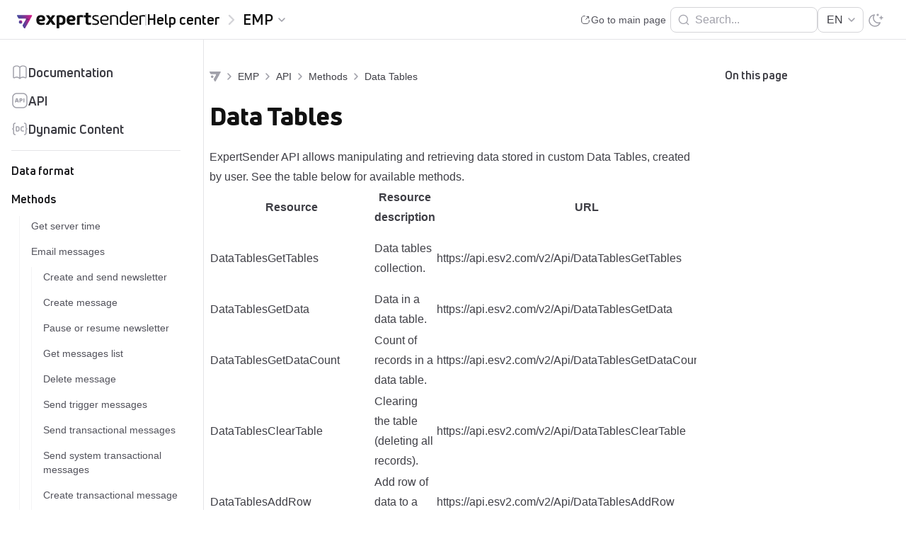

--- FILE ---
content_type: text/html; charset=UTF-8
request_url: https://help.expertsender.com/emp/api/methods/data-tables/
body_size: 42420
content:
<!doctype html><html lang="en-US" prefix="og: https://ogp.me/ns#"><head><script data-no-optimize="1">var litespeed_docref=sessionStorage.getItem("litespeed_docref");litespeed_docref&&(Object.defineProperty(document,"referrer",{get:function(){return litespeed_docref}}),sessionStorage.removeItem("litespeed_docref"));</script> <meta charset="utf-8"><meta name="viewport" content="width=device-width, initial-scale=1"><style>img:is([sizes="auto" i], [sizes^="auto," i]) { contain-intrinsic-size: 3000px 1500px }</style><title>Data Tables - ExpertSender Help center</title><meta name="description" content="ExpertSender API allows manipulating and retrieving data stored in custom Data Tables, created by user. See the table below for available methods."/><meta name="robots" content="follow, index, max-snippet:-1, max-video-preview:-1, max-image-preview:large"/><link rel="canonical" href="https://help.expertsender.com/emp/api/methods/data-tables/" /><meta property="og:locale" content="en_US" /><meta property="og:type" content="article" /><meta property="og:title" content="Data Tables - ExpertSender Help center" /><meta property="og:description" content="ExpertSender API allows manipulating and retrieving data stored in custom Data Tables, created by user. See the table below for available methods." /><meta property="og:url" content="https://help.expertsender.com/emp/api/methods/data-tables/" /><meta property="og:site_name" content="ExpertSender Help Center" /><meta property="og:updated_time" content="2024-04-25T07:46:24+01:00" /><meta name="twitter:card" content="summary_large_image" /><meta name="twitter:title" content="Data Tables - ExpertSender Help center" /><meta name="twitter:description" content="ExpertSender API allows manipulating and retrieving data stored in custom Data Tables, created by user. See the table below for available methods." /> <script type="application/ld+json" class="rank-math-schema">{"@context":"https://schema.org","@graph":[{"@type":"BreadcrumbList","@id":"https://help.expertsender.com/emp/api/methods/data-tables/#breadcrumb","itemListElement":[{"@type":"ListItem","position":"1","item":{"@id":"https://help.expertsender.com","name":"Home"}},{"@type":"ListItem","position":"2","item":{"@id":"https://help.expertsender.com/emp/","name":"EMP"}},{"@type":"ListItem","position":"3","item":{"@id":"https://help.expertsender.com/emp/api/","name":"API"}},{"@type":"ListItem","position":"4","item":{"@id":"https://help.expertsender.com/emp/api/methods/","name":"Methods"}},{"@type":"ListItem","position":"5","item":{"@id":"https://help.expertsender.com/emp/api/methods/data-tables/","name":"Data Tables"}}]}]}</script> <style id="litespeed-ccss">body{--wp--preset--color--black:#000;--wp--preset--color--cyan-bluish-gray:#abb8c3;--wp--preset--color--white:#fff;--wp--preset--color--pale-pink:#f78da7;--wp--preset--color--vivid-red:#cf2e2e;--wp--preset--color--luminous-vivid-orange:#ff6900;--wp--preset--color--luminous-vivid-amber:#fcb900;--wp--preset--color--light-green-cyan:#7bdcb5;--wp--preset--color--vivid-green-cyan:#00d084;--wp--preset--color--pale-cyan-blue:#8ed1fc;--wp--preset--color--vivid-cyan-blue:#0693e3;--wp--preset--color--vivid-purple:#9b51e0;--wp--preset--color--inherit:inherit;--wp--preset--color--current:currentcolor;--wp--preset--color--transparent:transparent;--wp--preset--color--slate-50:#f8fafc;--wp--preset--color--slate-100:#f1f5f9;--wp--preset--color--slate-200:#e2e8f0;--wp--preset--color--slate-300:#cbd5e1;--wp--preset--color--slate-400:#94a3b8;--wp--preset--color--slate-500:#64748b;--wp--preset--color--slate-600:#475569;--wp--preset--color--slate-700:#334155;--wp--preset--color--slate-800:#1e293b;--wp--preset--color--slate-900:#0f172a;--wp--preset--color--gray-50:#fafafa;--wp--preset--color--gray-100:#f4f4f5;--wp--preset--color--gray-200:#e4e4e7;--wp--preset--color--gray-300:#d4d4d8;--wp--preset--color--gray-400:#a1a1aa;--wp--preset--color--gray-500:#71717a;--wp--preset--color--gray-600:#52525b;--wp--preset--color--gray-700:#3f3f46;--wp--preset--color--gray-800:#27272a;--wp--preset--color--gray-900:#18181b;--wp--preset--color--zinc-50:#fafafa;--wp--preset--color--zinc-100:#f4f4f5;--wp--preset--color--zinc-200:#e4e4e7;--wp--preset--color--zinc-300:#d4d4d8;--wp--preset--color--zinc-400:#a1a1aa;--wp--preset--color--zinc-500:#71717a;--wp--preset--color--zinc-600:#52525b;--wp--preset--color--zinc-700:#3f3f46;--wp--preset--color--zinc-800:#27272a;--wp--preset--color--zinc-900:#18181b;--wp--preset--color--neutral-50:#fafafa;--wp--preset--color--neutral-100:#f5f5f5;--wp--preset--color--neutral-200:#e5e5e5;--wp--preset--color--neutral-300:#d4d4d4;--wp--preset--color--neutral-400:#a3a3a3;--wp--preset--color--neutral-500:#737373;--wp--preset--color--neutral-600:#525252;--wp--preset--color--neutral-700:#404040;--wp--preset--color--neutral-800:#262626;--wp--preset--color--neutral-900:#171717;--wp--preset--color--stone-50:#fafaf9;--wp--preset--color--stone-100:#f5f5f4;--wp--preset--color--stone-200:#e7e5e4;--wp--preset--color--stone-300:#d6d3d1;--wp--preset--color--stone-400:#a8a29e;--wp--preset--color--stone-500:#78716c;--wp--preset--color--stone-600:#57534e;--wp--preset--color--stone-700:#44403c;--wp--preset--color--stone-800:#292524;--wp--preset--color--stone-900:#1c1917;--wp--preset--color--red-50:#fef2f2;--wp--preset--color--red-100:#fee2e2;--wp--preset--color--red-200:#fecaca;--wp--preset--color--red-300:#fca5a5;--wp--preset--color--red-400:#f87171;--wp--preset--color--red-500:#ef4444;--wp--preset--color--red-600:#dc2626;--wp--preset--color--red-700:#b91c1c;--wp--preset--color--red-800:#991b1b;--wp--preset--color--red-900:#7f1d1d;--wp--preset--color--orange-50:#fff7ed;--wp--preset--color--orange-100:#ffedd5;--wp--preset--color--orange-200:#fed7aa;--wp--preset--color--orange-300:#fdba74;--wp--preset--color--orange-400:#fb923c;--wp--preset--color--orange-500:#f97316;--wp--preset--color--orange-600:#ea580c;--wp--preset--color--orange-700:#c2410c;--wp--preset--color--orange-800:#9a3412;--wp--preset--color--orange-900:#7c2d12;--wp--preset--color--amber-50:#fffbeb;--wp--preset--color--amber-100:#fef3c7;--wp--preset--color--amber-200:#fde68a;--wp--preset--color--amber-300:#fcd34d;--wp--preset--color--amber-400:#fbbf24;--wp--preset--color--amber-500:#f59e0b;--wp--preset--color--amber-600:#d97706;--wp--preset--color--amber-700:#b45309;--wp--preset--color--amber-800:#92400e;--wp--preset--color--amber-900:#78350f;--wp--preset--color--yellow-50:#fefce8;--wp--preset--color--yellow-100:#fef9c3;--wp--preset--color--yellow-200:#fef08a;--wp--preset--color--yellow-300:#fde047;--wp--preset--color--yellow-400:#facc15;--wp--preset--color--yellow-500:#eab308;--wp--preset--color--yellow-600:#ca8a04;--wp--preset--color--yellow-700:#a16207;--wp--preset--color--yellow-800:#854d0e;--wp--preset--color--yellow-900:#713f12;--wp--preset--color--lime-50:#f7fee7;--wp--preset--color--lime-100:#ecfccb;--wp--preset--color--lime-200:#d9f99d;--wp--preset--color--lime-300:#bef264;--wp--preset--color--lime-400:#a3e635;--wp--preset--color--lime-500:#84cc16;--wp--preset--color--lime-600:#65a30d;--wp--preset--color--lime-700:#4d7c0f;--wp--preset--color--lime-800:#3f6212;--wp--preset--color--lime-900:#365314;--wp--preset--color--green-50:#f0fdf4;--wp--preset--color--green-100:#dcfce7;--wp--preset--color--green-200:#bbf7d0;--wp--preset--color--green-300:#86efac;--wp--preset--color--green-400:#4ade80;--wp--preset--color--green-500:#22c55e;--wp--preset--color--green-600:#16a34a;--wp--preset--color--green-700:#15803d;--wp--preset--color--green-800:#166534;--wp--preset--color--green-900:#14532d;--wp--preset--color--emerald-50:#ecfdf5;--wp--preset--color--emerald-100:#d1fae5;--wp--preset--color--emerald-200:#a7f3d0;--wp--preset--color--emerald-300:#6ee7b7;--wp--preset--color--emerald-400:#34d399;--wp--preset--color--emerald-500:#10b981;--wp--preset--color--emerald-600:#059669;--wp--preset--color--emerald-700:#047857;--wp--preset--color--emerald-800:#065f46;--wp--preset--color--emerald-900:#064e3b;--wp--preset--color--teal-50:#f0fdfa;--wp--preset--color--teal-100:#ccfbf1;--wp--preset--color--teal-200:#99f6e4;--wp--preset--color--teal-300:#5eead4;--wp--preset--color--teal-400:#2dd4bf;--wp--preset--color--teal-500:#14b8a6;--wp--preset--color--teal-600:#0d9488;--wp--preset--color--teal-700:#0f766e;--wp--preset--color--teal-800:#115e59;--wp--preset--color--teal-900:#134e4a;--wp--preset--color--cyan-50:#ecfeff;--wp--preset--color--cyan-100:#cffafe;--wp--preset--color--cyan-200:#a5f3fc;--wp--preset--color--cyan-300:#67e8f9;--wp--preset--color--cyan-400:#22d3ee;--wp--preset--color--cyan-500:#06b6d4;--wp--preset--color--cyan-600:#0891b2;--wp--preset--color--cyan-700:#0e7490;--wp--preset--color--cyan-800:#155e75;--wp--preset--color--cyan-900:#164e63;--wp--preset--color--sky-50:#f0f9ff;--wp--preset--color--sky-100:#e0f2fe;--wp--preset--color--sky-200:#bae6fd;--wp--preset--color--sky-300:#7dd3fc;--wp--preset--color--sky-400:#38bdf8;--wp--preset--color--sky-500:#0ea5e9;--wp--preset--color--sky-600:#0284c7;--wp--preset--color--sky-700:#0369a1;--wp--preset--color--sky-800:#075985;--wp--preset--color--sky-900:#0c4a6e;--wp--preset--color--blue-50:#eff6ff;--wp--preset--color--blue-100:#dbeafe;--wp--preset--color--blue-200:#bfdbfe;--wp--preset--color--blue-300:#93c5fd;--wp--preset--color--blue-400:#60a5fa;--wp--preset--color--blue-500:#3b82f6;--wp--preset--color--blue-600:#2563eb;--wp--preset--color--blue-700:#1d4ed8;--wp--preset--color--blue-800:#1e40af;--wp--preset--color--blue-900:#1e3a8a;--wp--preset--color--indigo-50:#eef2ff;--wp--preset--color--indigo-100:#e0e7ff;--wp--preset--color--indigo-200:#c7d2fe;--wp--preset--color--indigo-300:#a5b4fc;--wp--preset--color--indigo-400:#818cf8;--wp--preset--color--indigo-500:#6366f1;--wp--preset--color--indigo-600:#4f46e5;--wp--preset--color--indigo-700:#4338ca;--wp--preset--color--indigo-800:#3730a3;--wp--preset--color--indigo-900:#312e81;--wp--preset--color--violet-50:#f5f3ff;--wp--preset--color--violet-100:#ede9fe;--wp--preset--color--violet-200:#ddd6fe;--wp--preset--color--violet-300:#c4b5fd;--wp--preset--color--violet-400:#a78bfa;--wp--preset--color--violet-500:#8b5cf6;--wp--preset--color--violet-600:#7c3aed;--wp--preset--color--violet-700:#6d28d9;--wp--preset--color--violet-800:#5b21b6;--wp--preset--color--violet-900:#4c1d95;--wp--preset--color--purple-50:#faf5ff;--wp--preset--color--purple-100:#f3e8ff;--wp--preset--color--purple-200:#e9d5ff;--wp--preset--color--purple-300:#d8b4fe;--wp--preset--color--purple-400:#c084fc;--wp--preset--color--purple-500:#a855f7;--wp--preset--color--purple-600:#9333ea;--wp--preset--color--purple-700:#7e22ce;--wp--preset--color--purple-800:#6b21a8;--wp--preset--color--purple-900:#581c87;--wp--preset--color--fuchsia-50:#fdf4ff;--wp--preset--color--fuchsia-100:#fae8ff;--wp--preset--color--fuchsia-200:#f5d0fe;--wp--preset--color--fuchsia-300:#f0abfc;--wp--preset--color--fuchsia-400:#e879f9;--wp--preset--color--fuchsia-500:#d946ef;--wp--preset--color--fuchsia-600:#c026d3;--wp--preset--color--fuchsia-700:#a21caf;--wp--preset--color--fuchsia-800:#86198f;--wp--preset--color--fuchsia-900:#701a75;--wp--preset--color--pink-50:#fef1f9;--wp--preset--color--pink-100:#fde6f6;--wp--preset--color--pink-200:#feccee;--wp--preset--color--pink-300:#fea3de;--wp--preset--color--pink-400:#fc6ac6;--wp--preset--color--pink-500:#f63eae;--wp--preset--color--pink-600:#da1884;--wp--preset--color--pink-700:#c80e70;--wp--preset--color--pink-800:#a50f5c;--wp--preset--color--pink-900:#8a1150;--wp--preset--color--pink-950:#54032c;--wp--preset--color--rose-50:#fff1f2;--wp--preset--color--rose-100:#ffe4e6;--wp--preset--color--rose-200:#fecdd3;--wp--preset--color--rose-300:#fda4af;--wp--preset--color--rose-400:#fb7185;--wp--preset--color--rose-500:#f43f5e;--wp--preset--color--rose-600:#e11d48;--wp--preset--color--rose-700:#be123c;--wp--preset--color--rose-800:#9f1239;--wp--preset--color--rose-900:#881337;--wp--preset--gradient--vivid-cyan-blue-to-vivid-purple:linear-gradient(135deg,rgba(6,147,227,1) 0%,#9b51e0 100%);--wp--preset--gradient--light-green-cyan-to-vivid-green-cyan:linear-gradient(135deg,#7adcb4 0%,#00d082 100%);--wp--preset--gradient--luminous-vivid-amber-to-luminous-vivid-orange:linear-gradient(135deg,rgba(252,185,0,1) 0%,rgba(255,105,0,1) 100%);--wp--preset--gradient--luminous-vivid-orange-to-vivid-red:linear-gradient(135deg,rgba(255,105,0,1) 0%,#cf2e2e 100%);--wp--preset--gradient--very-light-gray-to-cyan-bluish-gray:linear-gradient(135deg,#eee 0%,#a9b8c3 100%);--wp--preset--gradient--cool-to-warm-spectrum:linear-gradient(135deg,#4aeadc 0%,#9778d1 20%,#cf2aba 40%,#ee2c82 60%,#fb6962 80%,#fef84c 100%);--wp--preset--gradient--blush-light-purple:linear-gradient(135deg,#ffceec 0%,#9896f0 100%);--wp--preset--gradient--blush-bordeaux:linear-gradient(135deg,#fecda5 0%,#fe2d2d 50%,#6b003e 100%);--wp--preset--gradient--luminous-dusk:linear-gradient(135deg,#ffcb70 0%,#c751c0 50%,#4158d0 100%);--wp--preset--gradient--pale-ocean:linear-gradient(135deg,#fff5cb 0%,#b6e3d4 50%,#33a7b5 100%);--wp--preset--gradient--electric-grass:linear-gradient(135deg,#caf880 0%,#71ce7e 100%);--wp--preset--gradient--midnight:linear-gradient(135deg,#020381 0%,#2874fc 100%);--wp--preset--font-size--small:13px;--wp--preset--font-size--medium:20px;--wp--preset--font-size--large:36px;--wp--preset--font-size--x-large:42px;--wp--preset--font-size--xs:.75rem;--wp--preset--font-size--sm:.875rem;--wp--preset--font-size--base:1rem;--wp--preset--font-size--lg:1.125rem;--wp--preset--font-size--xl:1.25rem;--wp--preset--font-size--2-xl:1.5rem;--wp--preset--font-size--3-xl:1.875rem;--wp--preset--font-size--4-xl:2.25rem;--wp--preset--font-size--5-xl:3rem;--wp--preset--font-size--6-xl:3.75rem;--wp--preset--font-size--7-xl:4.5rem;--wp--preset--font-size--8-xl:6rem;--wp--preset--font-size--9-xl:8rem;--wp--preset--font-family--sans:ui-sans-serif,system-ui,-apple-system,BlinkMacSystemFont,"Segoe UI",Roboto,"Helvetica Neue",Arial,"Noto Sans",sans-serif,"Apple Color Emoji","Segoe UI Emoji","Segoe UI Symbol","Noto Color Emoji";--wp--preset--font-family--serif:ui-serif,Georgia,Cambria,"Times New Roman",Times,serif;--wp--preset--font-family--mono:ui-monospace,SFMono-Regular,Menlo,Monaco,Consolas,"Liberation Mono","Courier New",monospace;--wp--preset--font-family--body:Roboto,sans-serif;--wp--preset--font-family--header:Uni Neue,sans-serif;--wp--preset--spacing--20:.44rem;--wp--preset--spacing--30:.67rem;--wp--preset--spacing--40:1rem;--wp--preset--spacing--50:1.5rem;--wp--preset--spacing--60:2.25rem;--wp--preset--spacing--70:3.38rem;--wp--preset--spacing--80:5.06rem;--wp--preset--shadow--natural:6px 6px 9px rgba(0,0,0,.2);--wp--preset--shadow--deep:12px 12px 50px rgba(0,0,0,.4);--wp--preset--shadow--sharp:6px 6px 0px rgba(0,0,0,.2);--wp--preset--shadow--outlined:6px 6px 0px -3px rgba(255,255,255,1),6px 6px rgba(0,0,0,1);--wp--preset--shadow--crisp:6px 6px 0px rgba(0,0,0,1)}body{margin:0}body{padding-top:0;padding-right:0;padding-bottom:0;padding-left:0}*,:after,:before{border:0 solid #e4e4e7;box-sizing:border-box}:after,:before{--tw-content:""}html{-webkit-text-size-adjust:100%;font-feature-settings:normal;font-family:ui-sans-serif,system-ui,-apple-system,Segoe UI,Roboto,Ubuntu,Cantarell,Noto Sans,sans-serif,BlinkMacSystemFont,Helvetica Neue,Arial,Apple Color Emoji,Segoe UI Emoji,Segoe UI Symbol,Noto Color Emoji;line-height:1.5;-moz-tab-size:4;tab-size:4}body{line-height:inherit;margin:0}h1{font-size:inherit;font-weight:inherit}a{color:inherit;text-decoration:inherit}strong{font-weight:bolder}button,input{color:inherit;font-family:inherit;font-size:100%;font-weight:inherit;line-height:inherit;margin:0;padding:0}button{text-transform:none}[type=button],button{-webkit-appearance:button;background-color:initial;background-image:none}:-moz-focusring{outline:auto}:-moz-ui-invalid{box-shadow:none}::-webkit-inner-spin-button,::-webkit-outer-spin-button{height:auto}[type=search]{-webkit-appearance:textfield;outline-offset:-2px}::-webkit-search-decoration{-webkit-appearance:none}::-webkit-file-upload-button{-webkit-appearance:button;font:inherit}h1,p{margin:0}ol,ul{list-style:none;margin:0;padding:0}svg{display:block;vertical-align:middle}[type=search]{--tw-shadow:0 0 #0000;-webkit-appearance:none;appearance:none;background-color:#fff;border-color:#71717a;border-radius:0;border-width:1px;font-size:1rem;line-height:1.5rem;padding:.5rem .75rem}::-webkit-datetime-edit-fields-wrapper{padding:0}::-webkit-date-and-time-value{min-height:1.5em;text-align:inherit}::-webkit-datetime-edit{display:inline-flex}::-webkit-datetime-edit,::-webkit-datetime-edit-day-field,::-webkit-datetime-edit-hour-field,::-webkit-datetime-edit-meridiem-field,::-webkit-datetime-edit-millisecond-field,::-webkit-datetime-edit-minute-field,::-webkit-datetime-edit-month-field,::-webkit-datetime-edit-second-field,::-webkit-datetime-edit-year-field{padding-bottom:0;padding-top:0}*,:after,:before{--tw-border-spacing-x:0;--tw-border-spacing-y:0;--tw-translate-x:0;--tw-translate-y:0;--tw-rotate:0;--tw-skew-x:0;--tw-skew-y:0;--tw-scale-x:1;--tw-scale-y:1;--tw-pan-x:;--tw-pan-y:;--tw-pinch-zoom:;--tw-scroll-snap-strictness:proximity;--tw-ordinal:;--tw-slashed-zero:;--tw-numeric-figure:;--tw-numeric-spacing:;--tw-numeric-fraction:;--tw-ring-inset:;--tw-ring-offset-width:0px;--tw-ring-offset-color:#fff;--tw-ring-color:#3b82f680;--tw-ring-offset-shadow:0 0 #0000;--tw-ring-shadow:0 0 #0000;--tw-shadow:0 0 #0000;--tw-shadow-colored:0 0 #0000;--tw-blur:;--tw-brightness:;--tw-contrast:;--tw-grayscale:;--tw-hue-rotate:;--tw-invert:;--tw-saturate:;--tw-sepia:;--tw-drop-shadow:;--tw-backdrop-blur:;--tw-backdrop-brightness:;--tw-backdrop-contrast:;--tw-backdrop-grayscale:;--tw-backdrop-hue-rotate:;--tw-backdrop-invert:;--tw-backdrop-opacity:;--tw-backdrop-saturate:;--tw-backdrop-sepia:}::backdrop{--tw-border-spacing-x:0;--tw-border-spacing-y:0;--tw-translate-x:0;--tw-translate-y:0;--tw-rotate:0;--tw-skew-x:0;--tw-skew-y:0;--tw-scale-x:1;--tw-scale-y:1;--tw-pan-x:;--tw-pan-y:;--tw-pinch-zoom:;--tw-scroll-snap-strictness:proximity;--tw-ordinal:;--tw-slashed-zero:;--tw-numeric-figure:;--tw-numeric-spacing:;--tw-numeric-fraction:;--tw-ring-inset:;--tw-ring-offset-width:0px;--tw-ring-offset-color:#fff;--tw-ring-color:#3b82f680;--tw-ring-offset-shadow:0 0 #0000;--tw-ring-shadow:0 0 #0000;--tw-shadow:0 0 #0000;--tw-shadow-colored:0 0 #0000;--tw-blur:;--tw-brightness:;--tw-contrast:;--tw-grayscale:;--tw-hue-rotate:;--tw-invert:;--tw-saturate:;--tw-sepia:;--tw-drop-shadow:;--tw-backdrop-blur:;--tw-backdrop-brightness:;--tw-backdrop-contrast:;--tw-backdrop-grayscale:;--tw-backdrop-hue-rotate:;--tw-backdrop-invert:;--tw-backdrop-opacity:;--tw-backdrop-saturate:;--tw-backdrop-sepia:}.prose{color:var(--tw-prose-body);max-width:65ch}.prose{--tw-prose-body:#374151;--tw-prose-headings:#111827;--tw-prose-lead:#4b5563;--tw-prose-links:#111827;--tw-prose-bold:#111827;--tw-prose-counters:#6b7280;--tw-prose-bullets:#d1d5db;--tw-prose-hr:#e5e7eb;--tw-prose-quotes:#111827;--tw-prose-quote-borders:#e5e7eb;--tw-prose-captions:#6b7280;--tw-prose-kbd:#111827;--tw-prose-kbd-shadows:17 24 39;--tw-prose-code:#111827;--tw-prose-pre-code:#e5e7eb;--tw-prose-pre-bg:#1f2937;--tw-prose-th-borders:#d1d5db;--tw-prose-td-borders:#e5e7eb;--tw-prose-invert-body:#d1d5db;--tw-prose-invert-headings:#fff;--tw-prose-invert-lead:#9ca3af;--tw-prose-invert-links:#fff;--tw-prose-invert-bold:#fff;--tw-prose-invert-counters:#9ca3af;--tw-prose-invert-bullets:#4b5563;--tw-prose-invert-hr:#374151;--tw-prose-invert-quotes:#f3f4f6;--tw-prose-invert-quote-borders:#374151;--tw-prose-invert-captions:#9ca3af;--tw-prose-invert-kbd:#fff;--tw-prose-invert-kbd-shadows:255 255 255;--tw-prose-invert-code:#fff;--tw-prose-invert-pre-code:#d1d5db;--tw-prose-invert-pre-bg:#00000080;--tw-prose-invert-th-borders:#4b5563;--tw-prose-invert-td-borders:#374151;font-size:1rem;line-height:1.75}.prose-zinc{--tw-prose-body:#3f3f46;--tw-prose-headings:#18181b;--tw-prose-lead:#52525b;--tw-prose-links:#18181b;--tw-prose-bold:#18181b;--tw-prose-counters:#71717a;--tw-prose-bullets:#d4d4d8;--tw-prose-hr:#e4e4e7;--tw-prose-quotes:#18181b;--tw-prose-quote-borders:#e4e4e7;--tw-prose-captions:#71717a;--tw-prose-kbd:#18181b;--tw-prose-kbd-shadows:24 24 27;--tw-prose-code:#18181b;--tw-prose-pre-code:#e4e4e7;--tw-prose-pre-bg:#27272a;--tw-prose-th-borders:#d4d4d8;--tw-prose-td-borders:#e4e4e7;--tw-prose-invert-body:#d4d4d8;--tw-prose-invert-headings:#fff;--tw-prose-invert-lead:#a1a1aa;--tw-prose-invert-links:#fff;--tw-prose-invert-bold:#fff;--tw-prose-invert-counters:#a1a1aa;--tw-prose-invert-bullets:#52525b;--tw-prose-invert-hr:#3f3f46;--tw-prose-invert-quotes:#f4f4f5;--tw-prose-invert-quote-borders:#3f3f46;--tw-prose-invert-captions:#a1a1aa;--tw-prose-invert-kbd:#fff;--tw-prose-invert-kbd-shadows:255 255 255;--tw-prose-invert-code:#fff;--tw-prose-invert-pre-code:#d4d4d8;--tw-prose-invert-pre-bg:#00000080;--tw-prose-invert-th-borders:#52525b;--tw-prose-invert-td-borders:#3f3f46}.sr-only{clip:rect(0,0,0,0);border-width:0;height:1px;margin:-1px;overflow:hidden;padding:0;position:absolute;white-space:nowrap;width:1px}.fixed{position:fixed}.absolute{position:absolute}.relative{position:relative}.inset-0{bottom:0;left:0;right:0;top:0}.top-0{top:0}.top-14{top:3.5rem}.right-\[max\(0pxc calc\(50\%-42rem\)\)\]{right:max(0px,calc(50% - 42rem))}.left-4{left:1rem}.top-1\/2{top:50%}.right-4{right:1rem}.left-\[max\(0pxc calc\(50\%-42rem\)\)\]{left:max(0px,calc(50% - 42rem))}.left-0{left:0}.right-0{right:0}.z-50{z-index:50}.z-10{z-index:10}.mx-auto{margin-left:auto;margin-right:auto}.mb-6{margin-bottom:1.5rem}.mb-3{margin-bottom:.75rem}.-mr-1{margin-right:-.25rem}.-ml-2\.5{margin-left:-.625rem}.mt-4{margin-top:1rem}.-ml-1{margin-left:-.25rem}.-mr-2\.5{margin-right:-.625rem}.mb-4{margin-bottom:1rem}.mt-1\.5{margin-top:.375rem}.mt-1{margin-top:.25rem}.-mb-0\.5{margin-bottom:-.125rem}.-ml-3\.5{margin-left:-.875rem}.-mr-3\.5{margin-right:-.875rem}.ml-3{margin-left:.75rem}.mr-1\.5{margin-right:.375rem}.mt-32{margin-top:8rem}.block{display:block}.flex{display:flex}.inline-flex{display:inline-flex}.hidden{display:none}.h-6{height:1.5rem}.h-10{height:2.5rem}.h-4{height:1rem}.h-5{height:1.25rem}.h-\[calc\(100\%-3\.5rem\)\]{height:calc(100% - 3.5rem)}.h-full{height:100%}.h-14{height:3.5rem}.h-9{height:2.25rem}.min-h-full{min-height:100%}.w-full{width:100%}.w-4{width:1rem}.w-1\/2{width:50%}.w-72{width:18rem}.w-6{width:1.5rem}.w-0\.5{width:.125rem}.w-56{width:14rem}.w-52{width:13rem}.w-48{width:12rem}.w-9{width:2.25rem}.w-screen{width:100vw}.max-w-8xl{max-width:84rem}.max-w-3xl{max-width:48rem}.max-w-none{max-width:none}.max-w-xl{max-width:36rem}.-translate-y-1\/2{--tw-translate-y:-50%}.-rotate-90,.-translate-y-1\/2{transform:translate(var(--tw-translate-x),var(--tw-translate-y)) rotate(var(--tw-rotate)) skewX(var(--tw-skew-x)) skewY(var(--tw-skew-y)) scaleX(var(--tw-scale-x)) scaleY(var(--tw-scale-y))}.-rotate-90{--tw-rotate:-90deg}.rotate-90{--tw-rotate:90deg}.rotate-90{transform:translate(var(--tw-translate-x),var(--tw-translate-y)) rotate(var(--tw-rotate)) skewX(var(--tw-skew-x)) skewY(var(--tw-skew-y)) scaleX(var(--tw-scale-x)) scaleY(var(--tw-scale-y))}.transform{transform:translate(var(--tw-translate-x),var(--tw-translate-y)) rotate(var(--tw-rotate)) skewX(var(--tw-skew-x)) skewY(var(--tw-skew-y)) scaleX(var(--tw-scale-x)) scaleY(var(--tw-scale-y))}.flex-col{flex-direction:column}.items-start{align-items:flex-start}.items-center{align-items:center}.justify-end{justify-content:flex-end}.justify-center{justify-content:center}.justify-between{justify-content:space-between}.gap-0\.5{gap:.125rem}.gap-6{gap:1.5rem}.gap-3{gap:.75rem}.gap-x-3{-moz-column-gap:.75rem;column-gap:.75rem}.space-y-4>:not([hidden])~:not([hidden]){--tw-space-y-reverse:0;margin-bottom:calc(1rem*var(--tw-space-y-reverse));margin-top:calc(1rem*(1 - var(--tw-space-y-reverse)))}.space-y-3>:not([hidden])~:not([hidden]){--tw-space-y-reverse:0;margin-bottom:calc(.75rem*var(--tw-space-y-reverse));margin-top:calc(.75rem*(1 - var(--tw-space-y-reverse)))}.overflow-hidden{overflow:hidden}.overflow-y-auto{overflow-y:auto}.whitespace-nowrap{white-space:nowrap}.rounded-lg{border-radius:.5rem}.rounded-md{border-radius:.375rem}.border{border-width:1px}.border-0{border-width:0}.border-b{border-bottom-width:1px}.border-t{border-top-width:1px}.border-gray-200{--tw-border-opacity:1;border-color:rgba(228,228,231,var(--tw-border-opacity))}.border-gray-100{--tw-border-opacity:1;border-color:rgba(244,244,245,var(--tw-border-opacity))}.border-gray-300{--tw-border-opacity:1;border-color:rgba(212,212,216,var(--tw-border-opacity))}.bg-white{--tw-bg-opacity:1;background-color:rgba(255,255,255,var(--tw-bg-opacity))}.bg-transparent{background-color:initial}.bg-white\/80{background-color:#fffc}.bg-gray-300{--tw-bg-opacity:1;background-color:rgba(212,212,216,var(--tw-bg-opacity))}.bg-gray-400\/50{background-color:#a1a1aa80}.p-1\.5{padding:.375rem}.p-2{padding:.5rem}.p-4{padding:1rem}.px-8{padding-left:2rem;padding-right:2rem}.px-4{padding-left:1rem;padding-right:1rem}.py-2{padding-bottom:.5rem;padding-top:.5rem}.py-8{padding-bottom:2rem;padding-top:2rem}.py-1\.5{padding-bottom:.375rem;padding-top:.375rem}.px-6{padding-left:1.5rem;padding-right:1.5rem}.pt-24{padding-top:6rem}.pl-8{padding-left:2rem}.pl-12{padding-left:3rem}.pr-4{padding-right:1rem}.pr-8{padding-right:2rem}.pb-4{padding-bottom:1rem}.pt-6{padding-top:1.5rem}.pb-12{padding-bottom:3rem}.pl-3{padding-left:.75rem}.pl-2{padding-left:.5rem}.pr-3{padding-right:.75rem}.pr-1{padding-right:.25rem}.text-left{text-align:left}.text-right{text-align:right}.font-header{font-family:Uni Neue,sans-serif}.text-sm{font-size:.875rem;line-height:1.25rem}.text-xl{font-size:1.25rem;line-height:1.75rem}.text-4xl{font-size:2.25rem;line-height:2.5rem}.text-lg{font-size:1.125rem;line-height:1.75rem}.text-base{font-size:1rem;line-height:1.5rem}.text-\[11px\]{font-size:11px}.font-extrabold{font-weight:800}.font-medium{font-weight:500}.font-semibold{font-weight:600}.font-bold{font-weight:700}.uppercase{text-transform:uppercase}.leading-none{line-height:1}.leading-tight{line-height:1.25}.leading-6{line-height:1.5rem}.text-gray-500{--tw-text-opacity:1;color:rgba(113,113,122,var(--tw-text-opacity))}.text-gray-400{--tw-text-opacity:1;color:rgba(161,161,170,var(--tw-text-opacity))}.text-gray-700{--tw-text-opacity:1;color:rgba(63,63,70,var(--tw-text-opacity))}.text-\[\#111\]{--tw-text-opacity:1;color:rgba(17,17,17,var(--tw-text-opacity))}.text-gray-900{--tw-text-opacity:1;color:rgba(24,24,27,var(--tw-text-opacity))}.text-gray-300{--tw-text-opacity:1;color:rgba(212,212,216,var(--tw-text-opacity))}.text-gray-600{--tw-text-opacity:1;color:rgba(82,82,91,var(--tw-text-opacity))}.\!text-gray-700{--tw-text-opacity:1!important;color:rgba(63,63,70,var(--tw-text-opacity))!important}.\!text-gray-900{--tw-text-opacity:1!important;color:rgba(24,24,27,var(--tw-text-opacity))!important}.antialiased{-webkit-font-smoothing:antialiased;-moz-osx-font-smoothing:grayscale}.opacity-0{opacity:0}.shadow-2xl{box-shadow:0 0 #0000,0 0 #0000,var(--tw-shadow);box-shadow:var(--tw-ring-offset-shadow,0 0 #0000),var(--tw-ring-shadow,0 0 #0000),var(--tw-shadow)}.shadow-2xl{--tw-shadow:0 25px 50px -12px #00000040;--tw-shadow-colored:0 25px 50px -12px var(--tw-shadow-color)}.shadow-sm{--tw-shadow:0 1px 2px 0 #0000000d;--tw-shadow-colored:0 1px 2px 0 var(--tw-shadow-color)}.shadow-lg,.shadow-sm{box-shadow:0 0 #0000,0 0 #0000,var(--tw-shadow);box-shadow:var(--tw-ring-offset-shadow,0 0 #0000),var(--tw-ring-shadow,0 0 #0000),var(--tw-shadow)}.shadow-lg{--tw-shadow:0 10px 15px -3px #0000001a,0 4px 6px -4px #0000001a;--tw-shadow-colored:0 10px 15px -3px var(--tw-shadow-color),0 4px 6px -4px var(--tw-shadow-color)}.backdrop-blur-sm{--tw-backdrop-blur:blur(4px);-webkit-backdrop-filter:var(--tw-backdrop-blur) var(--tw-backdrop-brightness) var(--tw-backdrop-contrast) var(--tw-backdrop-grayscale) var(--tw-backdrop-hue-rotate) var(--tw-backdrop-invert) var(--tw-backdrop-opacity) var(--tw-backdrop-saturate) var(--tw-backdrop-sepia);backdrop-filter:var(--tw-backdrop-blur) var(--tw-backdrop-brightness) var(--tw-backdrop-contrast) var(--tw-backdrop-grayscale) var(--tw-backdrop-hue-rotate) var(--tw-backdrop-invert) var(--tw-backdrop-opacity) var(--tw-backdrop-saturate) var(--tw-backdrop-sepia)}body{background-color:rgba(255,255,255,var(--tw-bg-opacity));font-family:Roboto,sans-serif;height:100%}body{--tw-bg-opacity:1}input[type=search]::-webkit-search-cancel-button,input[type=search]::-webkit-search-decoration,input[type=search]::-webkit-search-results-button,input[type=search]::-webkit-search-results-decoration{display:none}.menu{margin-bottom:-1rem}.menu>.menu-item{margin-bottom:1rem}.menu>.menu-item>a{--tw-text-opacity:1;align-items:center;color:rgba(63,63,70,var(--tw-text-opacity));display:flex;font-family:Uni Neue,sans-serif;font-size:1rem;font-weight:600;gap:.75rem;line-height:1.5rem;margin-bottom:2rem}@media (min-width:1024px){.menu>.menu-item>a{margin-bottom:.75rem}}.menu>.menu-item>.sub-menu{margin-left:11px}.menu>.menu-item>.sub-menu>:not([hidden])~:not([hidden]){--tw-space-y-reverse:0;margin-bottom:calc(1.5rem*var(--tw-space-y-reverse));margin-top:calc(1.5rem*(1 - var(--tw-space-y-reverse)))}.menu>.menu-item>.sub-menu{--tw-border-opacity:1;border-color:rgba(244,244,245,var(--tw-border-opacity));border-left-width:1px}@media (min-width:1024px){.menu>.menu-item>.sub-menu>:not([hidden])~:not([hidden]){--tw-space-y-reverse:0;margin-bottom:calc(.5rem*var(--tw-space-y-reverse));margin-top:calc(.5rem*(1 - var(--tw-space-y-reverse)))}}.menu>.menu-item>.sub-menu>.menu-item>a{--tw-text-opacity:1;border-color:#0000;border-left-width:1px;color:rgba(82,82,91,var(--tw-text-opacity));display:block;margin-left:-1px;padding-bottom:.25rem;padding-left:1.5rem;padding-top:.25rem}[x-cloak]{display:none!important}@media (min-width:1024px){.lg\:flex{display:flex}}.a{fill:currentColor}.b{fill:url(#a)}.c{fill:url(#b)}.d{fill:url(#c)}.e{fill:url(#d)}</style><link rel="preload" data-asynced="1" data-optimized="2" as="style" onload="this.onload=null;this.rel='stylesheet'" href="https://help.expertsender.com/wp-content/litespeed/ucss/3d1f97262365f870e792931bb8b02b5d.css?ver=a6785" /><script data-optimized="1" type="litespeed/javascript" data-src="https://help.expertsender.com/wp-content/plugins/litespeed-cache/assets/js/css_async.min.js"></script> <style id='kevinbatdorf-code-block-pro-style-inline-css'>.wp-block-kevinbatdorf-code-block-pro{direction:ltr!important;font-family:ui-monospace,SFMono-Regular,Menlo,Monaco,Consolas,monospace;-webkit-text-size-adjust:100%!important;box-sizing:border-box!important;position:relative!important}.wp-block-kevinbatdorf-code-block-pro *{box-sizing:border-box!important}.wp-block-kevinbatdorf-code-block-pro pre,.wp-block-kevinbatdorf-code-block-pro pre *{font-size:inherit!important;line-height:inherit!important}.wp-block-kevinbatdorf-code-block-pro:not(.code-block-pro-editor) pre{background-image:none!important;border:0!important;border-radius:0!important;border-style:none!important;border-width:0!important;color:inherit!important;font-family:inherit!important;margin:0!important;overflow:auto!important;overflow-wrap:normal!important;padding:16px 0 16px 16px!important;text-align:left!important;white-space:pre!important;--tw-shadow:0 0 #0000;--tw-shadow-colored:0 0 #0000;box-shadow:var(--tw-ring-offset-shadow,0 0 #0000),var(--tw-ring-shadow,0 0 #0000),var(--tw-shadow)!important;outline:2px solid transparent!important;outline-offset:2px!important}.wp-block-kevinbatdorf-code-block-pro:not(.code-block-pro-editor) pre:focus-visible{outline-color:inherit!important}.wp-block-kevinbatdorf-code-block-pro.padding-disabled:not(.code-block-pro-editor) pre{padding:0!important}.wp-block-kevinbatdorf-code-block-pro.padding-bottom-disabled pre{padding-bottom:0!important}.wp-block-kevinbatdorf-code-block-pro:not(.code-block-pro-editor) pre code{background:none!important;background-color:transparent!important;border:0!important;border-radius:0!important;border-style:none!important;border-width:0!important;color:inherit!important;display:block!important;font-family:inherit!important;margin:0!important;overflow-wrap:normal!important;padding:0!important;text-align:left!important;white-space:pre!important;width:100%!important;--tw-shadow:0 0 #0000;--tw-shadow-colored:0 0 #0000;box-shadow:var(--tw-ring-offset-shadow,0 0 #0000),var(--tw-ring-shadow,0 0 #0000),var(--tw-shadow)!important}.wp-block-kevinbatdorf-code-block-pro:not(.code-block-pro-editor) pre code .line{display:inline-block!important;min-width:var(--cbp-block-width,100%)!important;vertical-align:top!important}.wp-block-kevinbatdorf-code-block-pro.cbp-has-line-numbers:not(.code-block-pro-editor) pre code .line{padding-left:calc(12px + var(--cbp-line-number-width, auto))!important}.wp-block-kevinbatdorf-code-block-pro.cbp-has-line-numbers:not(.code-block-pro-editor) pre code{counter-increment:step calc(var(--cbp-line-number-start, 1) - 1)!important;counter-reset:step!important}.wp-block-kevinbatdorf-code-block-pro pre code .line{position:relative!important}.wp-block-kevinbatdorf-code-block-pro:not(.code-block-pro-editor) pre code .line:before{content:""!important;display:inline-block!important}.wp-block-kevinbatdorf-code-block-pro.cbp-has-line-numbers:not(.code-block-pro-editor) pre code .line:not(.cbp-line-number-disabled):before{color:var(--cbp-line-number-color,#999)!important;content:counter(step)!important;counter-increment:step!important;left:0!important;opacity:.5!important;position:absolute!important;text-align:right!important;transition-duration:.5s!important;transition-property:opacity!important;transition-timing-function:cubic-bezier(.4,0,.2,1)!important;-webkit-user-select:none!important;-moz-user-select:none!important;user-select:none!important;width:var(--cbp-line-number-width,auto)!important}.wp-block-kevinbatdorf-code-block-pro.cbp-highlight-hover .line{min-height:var(--cbp-block-height,100%)!important}.wp-block-kevinbatdorf-code-block-pro .line.cbp-line-highlight .cbp-line-highlighter,.wp-block-kevinbatdorf-code-block-pro .line.cbp-no-blur:hover .cbp-line-highlighter,.wp-block-kevinbatdorf-code-block-pro.cbp-highlight-hover:not(.cbp-blur-enabled:not(.cbp-unblur-on-hover)) .line:hover .cbp-line-highlighter{background:var(--cbp-line-highlight-color,rgb(14 165 233/.2))!important;left:-16px!important;min-height:var(--cbp-block-height,100%)!important;min-width:calc(var(--cbp-block-width, 100%) + 16px)!important;pointer-events:none!important;position:absolute!important;top:0!important;width:100%!important}[data-code-block-pro-font-family="Code-Pro-Comic-Mono.ttf"].wp-block-kevinbatdorf-code-block-pro .line.cbp-line-highlight .cbp-line-highlighter,[data-code-block-pro-font-family="Code-Pro-Comic-Mono.ttf"].wp-block-kevinbatdorf-code-block-pro .line.cbp-no-blur:hover .cbp-line-highlighter,[data-code-block-pro-font-family="Code-Pro-Comic-Mono.ttf"].wp-block-kevinbatdorf-code-block-pro.cbp-highlight-hover:not(.cbp-blur-enabled:not(.cbp-unblur-on-hover)) .line:hover .cbp-line-highlighter{top:-.125rem!important}[data-code-block-pro-font-family=Code-Pro-Fira-Code].wp-block-kevinbatdorf-code-block-pro .line.cbp-line-highlight .cbp-line-highlighter,[data-code-block-pro-font-family=Code-Pro-Fira-Code].wp-block-kevinbatdorf-code-block-pro .line.cbp-no-blur:hover .cbp-line-highlighter,[data-code-block-pro-font-family=Code-Pro-Fira-Code].wp-block-kevinbatdorf-code-block-pro.cbp-highlight-hover:not(.cbp-blur-enabled:not(.cbp-unblur-on-hover)) .line:hover .cbp-line-highlighter{top:-1.5px!important}[data-code-block-pro-font-family="Code-Pro-Deja-Vu-Mono.ttf"].wp-block-kevinbatdorf-code-block-pro .line.cbp-line-highlight .cbp-line-highlighter,[data-code-block-pro-font-family="Code-Pro-Deja-Vu-Mono.ttf"].wp-block-kevinbatdorf-code-block-pro .line.cbp-no-blur:hover .cbp-line-highlighter,[data-code-block-pro-font-family="Code-Pro-Deja-Vu-Mono.ttf"].wp-block-kevinbatdorf-code-block-pro.cbp-highlight-hover:not(.cbp-blur-enabled:not(.cbp-unblur-on-hover)) .line:hover .cbp-line-highlighter,[data-code-block-pro-font-family=Code-Pro-Cozette].wp-block-kevinbatdorf-code-block-pro .line.cbp-line-highlight .cbp-line-highlighter,[data-code-block-pro-font-family=Code-Pro-Cozette].wp-block-kevinbatdorf-code-block-pro .line.cbp-no-blur:hover .cbp-line-highlighter,[data-code-block-pro-font-family=Code-Pro-Cozette].wp-block-kevinbatdorf-code-block-pro.cbp-highlight-hover:not(.cbp-blur-enabled:not(.cbp-unblur-on-hover)) .line:hover .cbp-line-highlighter{top:-1px!important}.wp-block-kevinbatdorf-code-block-pro:not(.code-block-pro-editor).padding-disabled pre .line.cbp-line-highlight:after{left:0!important;width:100%!important}.wp-block-kevinbatdorf-code-block-pro.cbp-blur-enabled pre .line:not(.cbp-no-blur){filter:blur(1.35px)!important;opacity:.8!important;pointer-events:none!important;transition-duration:.2s!important;transition-property:all!important;transition-timing-function:cubic-bezier(.4,0,.2,1)!important}.wp-block-kevinbatdorf-code-block-pro.cbp-blur-enabled.cbp-unblur-on-hover:hover pre .line:not(.cbp-no-blur){opacity:1!important;pointer-events:auto!important;--tw-blur: ;filter:var(--tw-blur) var(--tw-brightness) var(--tw-contrast) var(--tw-grayscale) var(--tw-hue-rotate) var(--tw-invert) var(--tw-saturate) var(--tw-sepia) var(--tw-drop-shadow)!important}.wp-block-kevinbatdorf-code-block-pro:not(.code-block-pro-editor) pre *{font-family:inherit!important}.cbp-see-more-simple-btn-hover{transition-property:none!important}.cbp-see-more-simple-btn-hover:hover{box-shadow:inset 0 0 100px 100px hsla(0,0%,100%,.1)!important}.code-block-pro-copy-button{border:0!important;border-style:none!important;border-width:0!important;cursor:pointer!important;left:auto!important;line-height:1!important;opacity:.1!important;outline:2px solid transparent!important;outline-offset:2px!important;padding:6px!important;position:absolute!important;right:0!important;top:0!important;transition-duration:.2s!important;transition-property:opacity!important;transition-timing-function:cubic-bezier(.4,0,.2,1)!important;z-index:10!important}.code-block-pro-copy-button:focus{opacity:.4!important}.code-block-pro-copy-button:focus-visible{outline-color:inherit!important}.code-block-pro-copy-button:not([data-has-text-button]){background:none!important;background-color:transparent!important}body .wp-block-kevinbatdorf-code-block-pro:not(#x) .code-block-pro-copy-button-pre,body .wp-block-kevinbatdorf-code-block-pro:not(#x) .code-block-pro-copy-button-textarea{clip:rect(0,0,0,0)!important;background-color:transparent!important;border-width:0!important;color:transparent!important;height:1px!important;left:0!important;margin:-.25rem!important;opacity:0!important;overflow:hidden!important;pointer-events:none!important;position:absolute!important;resize:none!important;top:0!important;white-space:nowrap!important;width:1px!important;--tw-shadow:0 0 #0000;--tw-shadow-colored:0 0 #0000;box-shadow:var(--tw-ring-offset-shadow,0 0 #0000),var(--tw-ring-shadow,0 0 #0000),var(--tw-shadow)!important}.wp-block-kevinbatdorf-code-block-pro.padding-disabled .code-block-pro-copy-button{padding:0!important}.wp-block-kevinbatdorf-code-block-pro:hover .code-block-pro-copy-button{opacity:.5!important}.wp-block-kevinbatdorf-code-block-pro .code-block-pro-copy-button:hover{opacity:.9!important}.code-block-pro-copy-button[data-has-text-button],.wp-block-kevinbatdorf-code-block-pro:hover .code-block-pro-copy-button[data-has-text-button]{opacity:1!important}.wp-block-kevinbatdorf-code-block-pro .code-block-pro-copy-button[data-has-text-button]:hover{opacity:.8!important}.code-block-pro-copy-button[data-has-text-button]{border-radius:.75rem!important;display:block!important;margin-right:.75rem!important;margin-top:.7rem!important;padding:.125rem .375rem!important}.code-block-pro-copy-button[data-inside-header-type=headlightsMuted],.code-block-pro-copy-button[data-inside-header-type^=headlights]{margin-top:.85rem!important}.code-block-pro-copy-button[data-inside-header-type=headlightsMutedAlt]{margin-top:.65rem!important}.code-block-pro-copy-button[data-inside-header-type=simpleString]{margin-top:.645rem!important}.code-block-pro-copy-button[data-inside-header-type=pillString]{margin-top:1rem!important}.code-block-pro-copy-button[data-inside-header-type=pillString] .cbp-btn-text{position:relative!important;top:1px!important}.cbp-btn-text{font-size:.75rem!important;line-height:1rem!important}.code-block-pro-copy-button .without-check{display:block!important}.code-block-pro-copy-button .with-check{display:none!important}.code-block-pro-copy-button.cbp-copying{opacity:1!important}.code-block-pro-copy-button.cbp-copying .without-check{display:none!important}.code-block-pro-copy-button.cbp-copying .with-check{display:block!important}.cbp-footer-link:hover{text-decoration-line:underline!important}@media print{.wp-block-kevinbatdorf-code-block-pro pre{max-height:none!important}.wp-block-kevinbatdorf-code-block-pro:not(#x) .line:before{background-color:transparent!important;color:inherit!important}.wp-block-kevinbatdorf-code-block-pro:not(#x) .cbp-line-highlighter,.wp-block-kevinbatdorf-code-block-pro:not(#x)>span{display:none!important}}</style><style id='rank-math-toc-block-style-inline-css'>.wp-block-rank-math-toc-block nav ol{counter-reset:item}.wp-block-rank-math-toc-block nav ol li{display:block}.wp-block-rank-math-toc-block nav ol li:before{content:counters(item, ".") ". ";counter-increment:item}</style><style id='global-styles-inline-css'>:root{--wp--preset--aspect-ratio--square: 1;--wp--preset--aspect-ratio--4-3: 4/3;--wp--preset--aspect-ratio--3-4: 3/4;--wp--preset--aspect-ratio--3-2: 3/2;--wp--preset--aspect-ratio--2-3: 2/3;--wp--preset--aspect-ratio--16-9: 16/9;--wp--preset--aspect-ratio--9-16: 9/16;--wp--preset--color--black: #000;--wp--preset--color--cyan-bluish-gray: #abb8c3;--wp--preset--color--white: #fff;--wp--preset--color--pale-pink: #f78da7;--wp--preset--color--vivid-red: #cf2e2e;--wp--preset--color--luminous-vivid-orange: #ff6900;--wp--preset--color--luminous-vivid-amber: #fcb900;--wp--preset--color--light-green-cyan: #7bdcb5;--wp--preset--color--vivid-green-cyan: #00d084;--wp--preset--color--pale-cyan-blue: #8ed1fc;--wp--preset--color--vivid-cyan-blue: #0693e3;--wp--preset--color--vivid-purple: #9b51e0;--wp--preset--color--inherit: inherit;--wp--preset--color--current: currentcolor;--wp--preset--color--transparent: transparent;--wp--preset--color--slate-50: #f8fafc;--wp--preset--color--slate-100: #f1f5f9;--wp--preset--color--slate-200: #e2e8f0;--wp--preset--color--slate-300: #cbd5e1;--wp--preset--color--slate-400: #94a3b8;--wp--preset--color--slate-500: #64748b;--wp--preset--color--slate-600: #475569;--wp--preset--color--slate-700: #334155;--wp--preset--color--slate-800: #1e293b;--wp--preset--color--slate-900: #0f172a;--wp--preset--color--gray-50: #fafafa;--wp--preset--color--gray-100: #f4f4f5;--wp--preset--color--gray-200: #e4e4e7;--wp--preset--color--gray-300: #d4d4d8;--wp--preset--color--gray-400: #a1a1aa;--wp--preset--color--gray-500: #71717a;--wp--preset--color--gray-600: #52525b;--wp--preset--color--gray-700: #3f3f46;--wp--preset--color--gray-800: #27272a;--wp--preset--color--gray-900: #18181b;--wp--preset--color--zinc-50: #fafafa;--wp--preset--color--zinc-100: #f4f4f5;--wp--preset--color--zinc-200: #e4e4e7;--wp--preset--color--zinc-300: #d4d4d8;--wp--preset--color--zinc-400: #a1a1aa;--wp--preset--color--zinc-500: #71717a;--wp--preset--color--zinc-600: #52525b;--wp--preset--color--zinc-700: #3f3f46;--wp--preset--color--zinc-800: #27272a;--wp--preset--color--zinc-900: #18181b;--wp--preset--color--neutral-50: #fafafa;--wp--preset--color--neutral-100: #f5f5f5;--wp--preset--color--neutral-200: #e5e5e5;--wp--preset--color--neutral-300: #d4d4d4;--wp--preset--color--neutral-400: #a3a3a3;--wp--preset--color--neutral-500: #737373;--wp--preset--color--neutral-600: #525252;--wp--preset--color--neutral-700: #404040;--wp--preset--color--neutral-800: #262626;--wp--preset--color--neutral-900: #171717;--wp--preset--color--stone-50: #fafaf9;--wp--preset--color--stone-100: #f5f5f4;--wp--preset--color--stone-200: #e7e5e4;--wp--preset--color--stone-300: #d6d3d1;--wp--preset--color--stone-400: #a8a29e;--wp--preset--color--stone-500: #78716c;--wp--preset--color--stone-600: #57534e;--wp--preset--color--stone-700: #44403c;--wp--preset--color--stone-800: #292524;--wp--preset--color--stone-900: #1c1917;--wp--preset--color--red-50: #fef2f2;--wp--preset--color--red-100: #fee2e2;--wp--preset--color--red-200: #fecaca;--wp--preset--color--red-300: #fca5a5;--wp--preset--color--red-400: #f87171;--wp--preset--color--red-500: #ef4444;--wp--preset--color--red-600: #dc2626;--wp--preset--color--red-700: #b91c1c;--wp--preset--color--red-800: #991b1b;--wp--preset--color--red-900: #7f1d1d;--wp--preset--color--orange-50: #fff7ed;--wp--preset--color--orange-100: #ffedd5;--wp--preset--color--orange-200: #fed7aa;--wp--preset--color--orange-300: #fdba74;--wp--preset--color--orange-400: #fb923c;--wp--preset--color--orange-500: #f97316;--wp--preset--color--orange-600: #ea580c;--wp--preset--color--orange-700: #c2410c;--wp--preset--color--orange-800: #9a3412;--wp--preset--color--orange-900: #7c2d12;--wp--preset--color--amber-50: #fffbeb;--wp--preset--color--amber-100: #fef3c7;--wp--preset--color--amber-200: #fde68a;--wp--preset--color--amber-300: #fcd34d;--wp--preset--color--amber-400: #fbbf24;--wp--preset--color--amber-500: #f59e0b;--wp--preset--color--amber-600: #d97706;--wp--preset--color--amber-700: #b45309;--wp--preset--color--amber-800: #92400e;--wp--preset--color--amber-900: #78350f;--wp--preset--color--yellow-50: #fefce8;--wp--preset--color--yellow-100: #fef9c3;--wp--preset--color--yellow-200: #fef08a;--wp--preset--color--yellow-300: #fde047;--wp--preset--color--yellow-400: #facc15;--wp--preset--color--yellow-500: #eab308;--wp--preset--color--yellow-600: #ca8a04;--wp--preset--color--yellow-700: #a16207;--wp--preset--color--yellow-800: #854d0e;--wp--preset--color--yellow-900: #713f12;--wp--preset--color--lime-50: #f7fee7;--wp--preset--color--lime-100: #ecfccb;--wp--preset--color--lime-200: #d9f99d;--wp--preset--color--lime-300: #bef264;--wp--preset--color--lime-400: #a3e635;--wp--preset--color--lime-500: #84cc16;--wp--preset--color--lime-600: #65a30d;--wp--preset--color--lime-700: #4d7c0f;--wp--preset--color--lime-800: #3f6212;--wp--preset--color--lime-900: #365314;--wp--preset--color--green-50: #f0fdf4;--wp--preset--color--green-100: #dcfce7;--wp--preset--color--green-200: #bbf7d0;--wp--preset--color--green-300: #86efac;--wp--preset--color--green-400: #4ade80;--wp--preset--color--green-500: #22c55e;--wp--preset--color--green-600: #16a34a;--wp--preset--color--green-700: #15803d;--wp--preset--color--green-800: #166534;--wp--preset--color--green-900: #14532d;--wp--preset--color--emerald-50: #ecfdf5;--wp--preset--color--emerald-100: #d1fae5;--wp--preset--color--emerald-200: #a7f3d0;--wp--preset--color--emerald-300: #6ee7b7;--wp--preset--color--emerald-400: #34d399;--wp--preset--color--emerald-500: #10b981;--wp--preset--color--emerald-600: #059669;--wp--preset--color--emerald-700: #047857;--wp--preset--color--emerald-800: #065f46;--wp--preset--color--emerald-900: #064e3b;--wp--preset--color--teal-50: #f0fdfa;--wp--preset--color--teal-100: #ccfbf1;--wp--preset--color--teal-200: #99f6e4;--wp--preset--color--teal-300: #5eead4;--wp--preset--color--teal-400: #2dd4bf;--wp--preset--color--teal-500: #14b8a6;--wp--preset--color--teal-600: #0d9488;--wp--preset--color--teal-700: #0f766e;--wp--preset--color--teal-800: #115e59;--wp--preset--color--teal-900: #134e4a;--wp--preset--color--cyan-50: #ecfeff;--wp--preset--color--cyan-100: #cffafe;--wp--preset--color--cyan-200: #a5f3fc;--wp--preset--color--cyan-300: #67e8f9;--wp--preset--color--cyan-400: #22d3ee;--wp--preset--color--cyan-500: #06b6d4;--wp--preset--color--cyan-600: #0891b2;--wp--preset--color--cyan-700: #0e7490;--wp--preset--color--cyan-800: #155e75;--wp--preset--color--cyan-900: #164e63;--wp--preset--color--sky-50: #f0f9ff;--wp--preset--color--sky-100: #e0f2fe;--wp--preset--color--sky-200: #bae6fd;--wp--preset--color--sky-300: #7dd3fc;--wp--preset--color--sky-400: #38bdf8;--wp--preset--color--sky-500: #0ea5e9;--wp--preset--color--sky-600: #0284c7;--wp--preset--color--sky-700: #0369a1;--wp--preset--color--sky-800: #075985;--wp--preset--color--sky-900: #0c4a6e;--wp--preset--color--blue-50: #eff6ff;--wp--preset--color--blue-100: #dbeafe;--wp--preset--color--blue-200: #bfdbfe;--wp--preset--color--blue-300: #93c5fd;--wp--preset--color--blue-400: #60a5fa;--wp--preset--color--blue-500: #3b82f6;--wp--preset--color--blue-600: #2563eb;--wp--preset--color--blue-700: #1d4ed8;--wp--preset--color--blue-800: #1e40af;--wp--preset--color--blue-900: #1e3a8a;--wp--preset--color--indigo-50: #eef2ff;--wp--preset--color--indigo-100: #e0e7ff;--wp--preset--color--indigo-200: #c7d2fe;--wp--preset--color--indigo-300: #a5b4fc;--wp--preset--color--indigo-400: #818cf8;--wp--preset--color--indigo-500: #6366f1;--wp--preset--color--indigo-600: #4f46e5;--wp--preset--color--indigo-700: #4338ca;--wp--preset--color--indigo-800: #3730a3;--wp--preset--color--indigo-900: #312e81;--wp--preset--color--violet-50: #f5f3ff;--wp--preset--color--violet-100: #ede9fe;--wp--preset--color--violet-200: #ddd6fe;--wp--preset--color--violet-300: #c4b5fd;--wp--preset--color--violet-400: #a78bfa;--wp--preset--color--violet-500: #8b5cf6;--wp--preset--color--violet-600: #7c3aed;--wp--preset--color--violet-700: #6d28d9;--wp--preset--color--violet-800: #5b21b6;--wp--preset--color--violet-900: #4c1d95;--wp--preset--color--purple-50: #faf5ff;--wp--preset--color--purple-100: #f3e8ff;--wp--preset--color--purple-200: #e9d5ff;--wp--preset--color--purple-300: #d8b4fe;--wp--preset--color--purple-400: #c084fc;--wp--preset--color--purple-500: #a855f7;--wp--preset--color--purple-600: #9333ea;--wp--preset--color--purple-700: #7e22ce;--wp--preset--color--purple-800: #6b21a8;--wp--preset--color--purple-900: #581c87;--wp--preset--color--fuchsia-50: #fdf4ff;--wp--preset--color--fuchsia-100: #fae8ff;--wp--preset--color--fuchsia-200: #f5d0fe;--wp--preset--color--fuchsia-300: #f0abfc;--wp--preset--color--fuchsia-400: #e879f9;--wp--preset--color--fuchsia-500: #d946ef;--wp--preset--color--fuchsia-600: #c026d3;--wp--preset--color--fuchsia-700: #a21caf;--wp--preset--color--fuchsia-800: #86198f;--wp--preset--color--fuchsia-900: #701a75;--wp--preset--color--pink-50: #fef1f9;--wp--preset--color--pink-100: #fde6f6;--wp--preset--color--pink-200: #feccee;--wp--preset--color--pink-300: #fea3de;--wp--preset--color--pink-400: #fc6ac6;--wp--preset--color--pink-500: #f63eae;--wp--preset--color--pink-600: #da1884;--wp--preset--color--pink-700: #c80e70;--wp--preset--color--pink-800: #a50f5c;--wp--preset--color--pink-900: #8a1150;--wp--preset--color--pink-950: #54032c;--wp--preset--color--rose-50: #fff1f2;--wp--preset--color--rose-100: #ffe4e6;--wp--preset--color--rose-200: #fecdd3;--wp--preset--color--rose-300: #fda4af;--wp--preset--color--rose-400: #fb7185;--wp--preset--color--rose-500: #f43f5e;--wp--preset--color--rose-600: #e11d48;--wp--preset--color--rose-700: #be123c;--wp--preset--color--rose-800: #9f1239;--wp--preset--color--rose-900: #881337;--wp--preset--gradient--vivid-cyan-blue-to-vivid-purple: linear-gradient(135deg,rgba(6,147,227,1) 0%,rgb(155,81,224) 100%);--wp--preset--gradient--light-green-cyan-to-vivid-green-cyan: linear-gradient(135deg,rgb(122,220,180) 0%,rgb(0,208,130) 100%);--wp--preset--gradient--luminous-vivid-amber-to-luminous-vivid-orange: linear-gradient(135deg,rgba(252,185,0,1) 0%,rgba(255,105,0,1) 100%);--wp--preset--gradient--luminous-vivid-orange-to-vivid-red: linear-gradient(135deg,rgba(255,105,0,1) 0%,rgb(207,46,46) 100%);--wp--preset--gradient--very-light-gray-to-cyan-bluish-gray: linear-gradient(135deg,rgb(238,238,238) 0%,rgb(169,184,195) 100%);--wp--preset--gradient--cool-to-warm-spectrum: linear-gradient(135deg,rgb(74,234,220) 0%,rgb(151,120,209) 20%,rgb(207,42,186) 40%,rgb(238,44,130) 60%,rgb(251,105,98) 80%,rgb(254,248,76) 100%);--wp--preset--gradient--blush-light-purple: linear-gradient(135deg,rgb(255,206,236) 0%,rgb(152,150,240) 100%);--wp--preset--gradient--blush-bordeaux: linear-gradient(135deg,rgb(254,205,165) 0%,rgb(254,45,45) 50%,rgb(107,0,62) 100%);--wp--preset--gradient--luminous-dusk: linear-gradient(135deg,rgb(255,203,112) 0%,rgb(199,81,192) 50%,rgb(65,88,208) 100%);--wp--preset--gradient--pale-ocean: linear-gradient(135deg,rgb(255,245,203) 0%,rgb(182,227,212) 50%,rgb(51,167,181) 100%);--wp--preset--gradient--electric-grass: linear-gradient(135deg,rgb(202,248,128) 0%,rgb(113,206,126) 100%);--wp--preset--gradient--midnight: linear-gradient(135deg,rgb(2,3,129) 0%,rgb(40,116,252) 100%);--wp--preset--font-size--small: 13px;--wp--preset--font-size--medium: 20px;--wp--preset--font-size--large: 36px;--wp--preset--font-size--x-large: 42px;--wp--preset--font-size--xs: 0.75rem;--wp--preset--font-size--sm: 0.875rem;--wp--preset--font-size--base: 1rem;--wp--preset--font-size--lg: 1.125rem;--wp--preset--font-size--xl: 1.25rem;--wp--preset--font-size--2-xl: 1.5rem;--wp--preset--font-size--3-xl: 1.875rem;--wp--preset--font-size--4-xl: 2.25rem;--wp--preset--font-size--5-xl: 3rem;--wp--preset--font-size--6-xl: 3.75rem;--wp--preset--font-size--7-xl: 4.5rem;--wp--preset--font-size--8-xl: 6rem;--wp--preset--font-size--9-xl: 8rem;--wp--preset--font-family--sans: ui-sans-serif,system-ui,-apple-system,BlinkMacSystemFont,"Segoe UI",Roboto,"Helvetica Neue",Arial,"Noto Sans",sans-serif,"Apple Color Emoji","Segoe UI Emoji","Segoe UI Symbol","Noto Color Emoji";--wp--preset--font-family--serif: ui-serif,Georgia,Cambria,"Times New Roman",Times,serif;--wp--preset--font-family--mono: ui-monospace,SFMono-Regular,Menlo,Monaco,Consolas,"Liberation Mono","Courier New",monospace;--wp--preset--font-family--body: Roboto,sans-serif;--wp--preset--font-family--header: Uni Neue,sans-serif;--wp--preset--spacing--20: 1rem;--wp--preset--spacing--30: 2rem;--wp--preset--spacing--40: 4rem;--wp--preset--spacing--50: 1.5rem;--wp--preset--spacing--60: 2.25rem;--wp--preset--spacing--70: 3.38rem;--wp--preset--spacing--80: 5.06rem;--wp--preset--spacing--10: 0.5rem;--wp--preset--shadow--natural: 6px 6px 9px rgba(0, 0, 0, 0.2);--wp--preset--shadow--deep: 12px 12px 50px rgba(0, 0, 0, 0.4);--wp--preset--shadow--sharp: 6px 6px 0px rgba(0, 0, 0, 0.2);--wp--preset--shadow--outlined: 6px 6px 0px -3px rgba(255, 255, 255, 1), 6px 6px rgba(0, 0, 0, 1);--wp--preset--shadow--crisp: 6px 6px 0px rgba(0, 0, 0, 1);}:where(body) { margin: 0; }.wp-site-blocks > .alignleft { float: left; margin-right: 2em; }.wp-site-blocks > .alignright { float: right; margin-left: 2em; }.wp-site-blocks > .aligncenter { justify-content: center; margin-left: auto; margin-right: auto; }:where(.is-layout-flex){gap: 0.5em;}:where(.is-layout-grid){gap: 0.5em;}.is-layout-flow > .alignleft{float: left;margin-inline-start: 0;margin-inline-end: 2em;}.is-layout-flow > .alignright{float: right;margin-inline-start: 2em;margin-inline-end: 0;}.is-layout-flow > .aligncenter{margin-left: auto !important;margin-right: auto !important;}.is-layout-constrained > .alignleft{float: left;margin-inline-start: 0;margin-inline-end: 2em;}.is-layout-constrained > .alignright{float: right;margin-inline-start: 2em;margin-inline-end: 0;}.is-layout-constrained > .aligncenter{margin-left: auto !important;margin-right: auto !important;}.is-layout-constrained > :where(:not(.alignleft):not(.alignright):not(.alignfull)){margin-left: auto !important;margin-right: auto !important;}body .is-layout-flex{display: flex;}.is-layout-flex{flex-wrap: wrap;align-items: center;}.is-layout-flex > :is(*, div){margin: 0;}body .is-layout-grid{display: grid;}.is-layout-grid > :is(*, div){margin: 0;}body{padding-top: 0px;padding-right: 0px;padding-bottom: 0px;padding-left: 0px;}a:where(:not(.wp-element-button)){text-decoration: underline;}:root :where(.wp-element-button, .wp-block-button__link){background-color: #32373c;border-width: 0;color: #fff;font-family: inherit;font-size: inherit;line-height: inherit;padding: calc(0.667em + 2px) calc(1.333em + 2px);text-decoration: none;}.has-black-color{color: var(--wp--preset--color--black) !important;}.has-cyan-bluish-gray-color{color: var(--wp--preset--color--cyan-bluish-gray) !important;}.has-white-color{color: var(--wp--preset--color--white) !important;}.has-pale-pink-color{color: var(--wp--preset--color--pale-pink) !important;}.has-vivid-red-color{color: var(--wp--preset--color--vivid-red) !important;}.has-luminous-vivid-orange-color{color: var(--wp--preset--color--luminous-vivid-orange) !important;}.has-luminous-vivid-amber-color{color: var(--wp--preset--color--luminous-vivid-amber) !important;}.has-light-green-cyan-color{color: var(--wp--preset--color--light-green-cyan) !important;}.has-vivid-green-cyan-color{color: var(--wp--preset--color--vivid-green-cyan) !important;}.has-pale-cyan-blue-color{color: var(--wp--preset--color--pale-cyan-blue) !important;}.has-vivid-cyan-blue-color{color: var(--wp--preset--color--vivid-cyan-blue) !important;}.has-vivid-purple-color{color: var(--wp--preset--color--vivid-purple) !important;}.has-inherit-color{color: var(--wp--preset--color--inherit) !important;}.has-current-color{color: var(--wp--preset--color--current) !important;}.has-transparent-color{color: var(--wp--preset--color--transparent) !important;}.has-slate-50-color{color: var(--wp--preset--color--slate-50) !important;}.has-slate-100-color{color: var(--wp--preset--color--slate-100) !important;}.has-slate-200-color{color: var(--wp--preset--color--slate-200) !important;}.has-slate-300-color{color: var(--wp--preset--color--slate-300) !important;}.has-slate-400-color{color: var(--wp--preset--color--slate-400) !important;}.has-slate-500-color{color: var(--wp--preset--color--slate-500) !important;}.has-slate-600-color{color: var(--wp--preset--color--slate-600) !important;}.has-slate-700-color{color: var(--wp--preset--color--slate-700) !important;}.has-slate-800-color{color: var(--wp--preset--color--slate-800) !important;}.has-slate-900-color{color: var(--wp--preset--color--slate-900) !important;}.has-gray-50-color{color: var(--wp--preset--color--gray-50) !important;}.has-gray-100-color{color: var(--wp--preset--color--gray-100) !important;}.has-gray-200-color{color: var(--wp--preset--color--gray-200) !important;}.has-gray-300-color{color: var(--wp--preset--color--gray-300) !important;}.has-gray-400-color{color: var(--wp--preset--color--gray-400) !important;}.has-gray-500-color{color: var(--wp--preset--color--gray-500) !important;}.has-gray-600-color{color: var(--wp--preset--color--gray-600) !important;}.has-gray-700-color{color: var(--wp--preset--color--gray-700) !important;}.has-gray-800-color{color: var(--wp--preset--color--gray-800) !important;}.has-gray-900-color{color: var(--wp--preset--color--gray-900) !important;}.has-zinc-50-color{color: var(--wp--preset--color--zinc-50) !important;}.has-zinc-100-color{color: var(--wp--preset--color--zinc-100) !important;}.has-zinc-200-color{color: var(--wp--preset--color--zinc-200) !important;}.has-zinc-300-color{color: var(--wp--preset--color--zinc-300) !important;}.has-zinc-400-color{color: var(--wp--preset--color--zinc-400) !important;}.has-zinc-500-color{color: var(--wp--preset--color--zinc-500) !important;}.has-zinc-600-color{color: var(--wp--preset--color--zinc-600) !important;}.has-zinc-700-color{color: var(--wp--preset--color--zinc-700) !important;}.has-zinc-800-color{color: var(--wp--preset--color--zinc-800) !important;}.has-zinc-900-color{color: var(--wp--preset--color--zinc-900) !important;}.has-neutral-50-color{color: var(--wp--preset--color--neutral-50) !important;}.has-neutral-100-color{color: var(--wp--preset--color--neutral-100) !important;}.has-neutral-200-color{color: var(--wp--preset--color--neutral-200) !important;}.has-neutral-300-color{color: var(--wp--preset--color--neutral-300) !important;}.has-neutral-400-color{color: var(--wp--preset--color--neutral-400) !important;}.has-neutral-500-color{color: var(--wp--preset--color--neutral-500) !important;}.has-neutral-600-color{color: var(--wp--preset--color--neutral-600) !important;}.has-neutral-700-color{color: var(--wp--preset--color--neutral-700) !important;}.has-neutral-800-color{color: var(--wp--preset--color--neutral-800) !important;}.has-neutral-900-color{color: var(--wp--preset--color--neutral-900) !important;}.has-stone-50-color{color: var(--wp--preset--color--stone-50) !important;}.has-stone-100-color{color: var(--wp--preset--color--stone-100) !important;}.has-stone-200-color{color: var(--wp--preset--color--stone-200) !important;}.has-stone-300-color{color: var(--wp--preset--color--stone-300) !important;}.has-stone-400-color{color: var(--wp--preset--color--stone-400) !important;}.has-stone-500-color{color: var(--wp--preset--color--stone-500) !important;}.has-stone-600-color{color: var(--wp--preset--color--stone-600) !important;}.has-stone-700-color{color: var(--wp--preset--color--stone-700) !important;}.has-stone-800-color{color: var(--wp--preset--color--stone-800) !important;}.has-stone-900-color{color: var(--wp--preset--color--stone-900) !important;}.has-red-50-color{color: var(--wp--preset--color--red-50) !important;}.has-red-100-color{color: var(--wp--preset--color--red-100) !important;}.has-red-200-color{color: var(--wp--preset--color--red-200) !important;}.has-red-300-color{color: var(--wp--preset--color--red-300) !important;}.has-red-400-color{color: var(--wp--preset--color--red-400) !important;}.has-red-500-color{color: var(--wp--preset--color--red-500) !important;}.has-red-600-color{color: var(--wp--preset--color--red-600) !important;}.has-red-700-color{color: var(--wp--preset--color--red-700) !important;}.has-red-800-color{color: var(--wp--preset--color--red-800) !important;}.has-red-900-color{color: var(--wp--preset--color--red-900) !important;}.has-orange-50-color{color: var(--wp--preset--color--orange-50) !important;}.has-orange-100-color{color: var(--wp--preset--color--orange-100) !important;}.has-orange-200-color{color: var(--wp--preset--color--orange-200) !important;}.has-orange-300-color{color: var(--wp--preset--color--orange-300) !important;}.has-orange-400-color{color: var(--wp--preset--color--orange-400) !important;}.has-orange-500-color{color: var(--wp--preset--color--orange-500) !important;}.has-orange-600-color{color: var(--wp--preset--color--orange-600) !important;}.has-orange-700-color{color: var(--wp--preset--color--orange-700) !important;}.has-orange-800-color{color: var(--wp--preset--color--orange-800) !important;}.has-orange-900-color{color: var(--wp--preset--color--orange-900) !important;}.has-amber-50-color{color: var(--wp--preset--color--amber-50) !important;}.has-amber-100-color{color: var(--wp--preset--color--amber-100) !important;}.has-amber-200-color{color: var(--wp--preset--color--amber-200) !important;}.has-amber-300-color{color: var(--wp--preset--color--amber-300) !important;}.has-amber-400-color{color: var(--wp--preset--color--amber-400) !important;}.has-amber-500-color{color: var(--wp--preset--color--amber-500) !important;}.has-amber-600-color{color: var(--wp--preset--color--amber-600) !important;}.has-amber-700-color{color: var(--wp--preset--color--amber-700) !important;}.has-amber-800-color{color: var(--wp--preset--color--amber-800) !important;}.has-amber-900-color{color: var(--wp--preset--color--amber-900) !important;}.has-yellow-50-color{color: var(--wp--preset--color--yellow-50) !important;}.has-yellow-100-color{color: var(--wp--preset--color--yellow-100) !important;}.has-yellow-200-color{color: var(--wp--preset--color--yellow-200) !important;}.has-yellow-300-color{color: var(--wp--preset--color--yellow-300) !important;}.has-yellow-400-color{color: var(--wp--preset--color--yellow-400) !important;}.has-yellow-500-color{color: var(--wp--preset--color--yellow-500) !important;}.has-yellow-600-color{color: var(--wp--preset--color--yellow-600) !important;}.has-yellow-700-color{color: var(--wp--preset--color--yellow-700) !important;}.has-yellow-800-color{color: var(--wp--preset--color--yellow-800) !important;}.has-yellow-900-color{color: var(--wp--preset--color--yellow-900) !important;}.has-lime-50-color{color: var(--wp--preset--color--lime-50) !important;}.has-lime-100-color{color: var(--wp--preset--color--lime-100) !important;}.has-lime-200-color{color: var(--wp--preset--color--lime-200) !important;}.has-lime-300-color{color: var(--wp--preset--color--lime-300) !important;}.has-lime-400-color{color: var(--wp--preset--color--lime-400) !important;}.has-lime-500-color{color: var(--wp--preset--color--lime-500) !important;}.has-lime-600-color{color: var(--wp--preset--color--lime-600) !important;}.has-lime-700-color{color: var(--wp--preset--color--lime-700) !important;}.has-lime-800-color{color: var(--wp--preset--color--lime-800) !important;}.has-lime-900-color{color: var(--wp--preset--color--lime-900) !important;}.has-green-50-color{color: var(--wp--preset--color--green-50) !important;}.has-green-100-color{color: var(--wp--preset--color--green-100) !important;}.has-green-200-color{color: var(--wp--preset--color--green-200) !important;}.has-green-300-color{color: var(--wp--preset--color--green-300) !important;}.has-green-400-color{color: var(--wp--preset--color--green-400) !important;}.has-green-500-color{color: var(--wp--preset--color--green-500) !important;}.has-green-600-color{color: var(--wp--preset--color--green-600) !important;}.has-green-700-color{color: var(--wp--preset--color--green-700) !important;}.has-green-800-color{color: var(--wp--preset--color--green-800) !important;}.has-green-900-color{color: var(--wp--preset--color--green-900) !important;}.has-emerald-50-color{color: var(--wp--preset--color--emerald-50) !important;}.has-emerald-100-color{color: var(--wp--preset--color--emerald-100) !important;}.has-emerald-200-color{color: var(--wp--preset--color--emerald-200) !important;}.has-emerald-300-color{color: var(--wp--preset--color--emerald-300) !important;}.has-emerald-400-color{color: var(--wp--preset--color--emerald-400) !important;}.has-emerald-500-color{color: var(--wp--preset--color--emerald-500) !important;}.has-emerald-600-color{color: var(--wp--preset--color--emerald-600) !important;}.has-emerald-700-color{color: var(--wp--preset--color--emerald-700) !important;}.has-emerald-800-color{color: var(--wp--preset--color--emerald-800) !important;}.has-emerald-900-color{color: var(--wp--preset--color--emerald-900) !important;}.has-teal-50-color{color: var(--wp--preset--color--teal-50) !important;}.has-teal-100-color{color: var(--wp--preset--color--teal-100) !important;}.has-teal-200-color{color: var(--wp--preset--color--teal-200) !important;}.has-teal-300-color{color: var(--wp--preset--color--teal-300) !important;}.has-teal-400-color{color: var(--wp--preset--color--teal-400) !important;}.has-teal-500-color{color: var(--wp--preset--color--teal-500) !important;}.has-teal-600-color{color: var(--wp--preset--color--teal-600) !important;}.has-teal-700-color{color: var(--wp--preset--color--teal-700) !important;}.has-teal-800-color{color: var(--wp--preset--color--teal-800) !important;}.has-teal-900-color{color: var(--wp--preset--color--teal-900) !important;}.has-cyan-50-color{color: var(--wp--preset--color--cyan-50) !important;}.has-cyan-100-color{color: var(--wp--preset--color--cyan-100) !important;}.has-cyan-200-color{color: var(--wp--preset--color--cyan-200) !important;}.has-cyan-300-color{color: var(--wp--preset--color--cyan-300) !important;}.has-cyan-400-color{color: var(--wp--preset--color--cyan-400) !important;}.has-cyan-500-color{color: var(--wp--preset--color--cyan-500) !important;}.has-cyan-600-color{color: var(--wp--preset--color--cyan-600) !important;}.has-cyan-700-color{color: var(--wp--preset--color--cyan-700) !important;}.has-cyan-800-color{color: var(--wp--preset--color--cyan-800) !important;}.has-cyan-900-color{color: var(--wp--preset--color--cyan-900) !important;}.has-sky-50-color{color: var(--wp--preset--color--sky-50) !important;}.has-sky-100-color{color: var(--wp--preset--color--sky-100) !important;}.has-sky-200-color{color: var(--wp--preset--color--sky-200) !important;}.has-sky-300-color{color: var(--wp--preset--color--sky-300) !important;}.has-sky-400-color{color: var(--wp--preset--color--sky-400) !important;}.has-sky-500-color{color: var(--wp--preset--color--sky-500) !important;}.has-sky-600-color{color: var(--wp--preset--color--sky-600) !important;}.has-sky-700-color{color: var(--wp--preset--color--sky-700) !important;}.has-sky-800-color{color: var(--wp--preset--color--sky-800) !important;}.has-sky-900-color{color: var(--wp--preset--color--sky-900) !important;}.has-blue-50-color{color: var(--wp--preset--color--blue-50) !important;}.has-blue-100-color{color: var(--wp--preset--color--blue-100) !important;}.has-blue-200-color{color: var(--wp--preset--color--blue-200) !important;}.has-blue-300-color{color: var(--wp--preset--color--blue-300) !important;}.has-blue-400-color{color: var(--wp--preset--color--blue-400) !important;}.has-blue-500-color{color: var(--wp--preset--color--blue-500) !important;}.has-blue-600-color{color: var(--wp--preset--color--blue-600) !important;}.has-blue-700-color{color: var(--wp--preset--color--blue-700) !important;}.has-blue-800-color{color: var(--wp--preset--color--blue-800) !important;}.has-blue-900-color{color: var(--wp--preset--color--blue-900) !important;}.has-indigo-50-color{color: var(--wp--preset--color--indigo-50) !important;}.has-indigo-100-color{color: var(--wp--preset--color--indigo-100) !important;}.has-indigo-200-color{color: var(--wp--preset--color--indigo-200) !important;}.has-indigo-300-color{color: var(--wp--preset--color--indigo-300) !important;}.has-indigo-400-color{color: var(--wp--preset--color--indigo-400) !important;}.has-indigo-500-color{color: var(--wp--preset--color--indigo-500) !important;}.has-indigo-600-color{color: var(--wp--preset--color--indigo-600) !important;}.has-indigo-700-color{color: var(--wp--preset--color--indigo-700) !important;}.has-indigo-800-color{color: var(--wp--preset--color--indigo-800) !important;}.has-indigo-900-color{color: var(--wp--preset--color--indigo-900) !important;}.has-violet-50-color{color: var(--wp--preset--color--violet-50) !important;}.has-violet-100-color{color: var(--wp--preset--color--violet-100) !important;}.has-violet-200-color{color: var(--wp--preset--color--violet-200) !important;}.has-violet-300-color{color: var(--wp--preset--color--violet-300) !important;}.has-violet-400-color{color: var(--wp--preset--color--violet-400) !important;}.has-violet-500-color{color: var(--wp--preset--color--violet-500) !important;}.has-violet-600-color{color: var(--wp--preset--color--violet-600) !important;}.has-violet-700-color{color: var(--wp--preset--color--violet-700) !important;}.has-violet-800-color{color: var(--wp--preset--color--violet-800) !important;}.has-violet-900-color{color: var(--wp--preset--color--violet-900) !important;}.has-purple-50-color{color: var(--wp--preset--color--purple-50) !important;}.has-purple-100-color{color: var(--wp--preset--color--purple-100) !important;}.has-purple-200-color{color: var(--wp--preset--color--purple-200) !important;}.has-purple-300-color{color: var(--wp--preset--color--purple-300) !important;}.has-purple-400-color{color: var(--wp--preset--color--purple-400) !important;}.has-purple-500-color{color: var(--wp--preset--color--purple-500) !important;}.has-purple-600-color{color: var(--wp--preset--color--purple-600) !important;}.has-purple-700-color{color: var(--wp--preset--color--purple-700) !important;}.has-purple-800-color{color: var(--wp--preset--color--purple-800) !important;}.has-purple-900-color{color: var(--wp--preset--color--purple-900) !important;}.has-fuchsia-50-color{color: var(--wp--preset--color--fuchsia-50) !important;}.has-fuchsia-100-color{color: var(--wp--preset--color--fuchsia-100) !important;}.has-fuchsia-200-color{color: var(--wp--preset--color--fuchsia-200) !important;}.has-fuchsia-300-color{color: var(--wp--preset--color--fuchsia-300) !important;}.has-fuchsia-400-color{color: var(--wp--preset--color--fuchsia-400) !important;}.has-fuchsia-500-color{color: var(--wp--preset--color--fuchsia-500) !important;}.has-fuchsia-600-color{color: var(--wp--preset--color--fuchsia-600) !important;}.has-fuchsia-700-color{color: var(--wp--preset--color--fuchsia-700) !important;}.has-fuchsia-800-color{color: var(--wp--preset--color--fuchsia-800) !important;}.has-fuchsia-900-color{color: var(--wp--preset--color--fuchsia-900) !important;}.has-pink-50-color{color: var(--wp--preset--color--pink-50) !important;}.has-pink-100-color{color: var(--wp--preset--color--pink-100) !important;}.has-pink-200-color{color: var(--wp--preset--color--pink-200) !important;}.has-pink-300-color{color: var(--wp--preset--color--pink-300) !important;}.has-pink-400-color{color: var(--wp--preset--color--pink-400) !important;}.has-pink-500-color{color: var(--wp--preset--color--pink-500) !important;}.has-pink-600-color{color: var(--wp--preset--color--pink-600) !important;}.has-pink-700-color{color: var(--wp--preset--color--pink-700) !important;}.has-pink-800-color{color: var(--wp--preset--color--pink-800) !important;}.has-pink-900-color{color: var(--wp--preset--color--pink-900) !important;}.has-pink-950-color{color: var(--wp--preset--color--pink-950) !important;}.has-rose-50-color{color: var(--wp--preset--color--rose-50) !important;}.has-rose-100-color{color: var(--wp--preset--color--rose-100) !important;}.has-rose-200-color{color: var(--wp--preset--color--rose-200) !important;}.has-rose-300-color{color: var(--wp--preset--color--rose-300) !important;}.has-rose-400-color{color: var(--wp--preset--color--rose-400) !important;}.has-rose-500-color{color: var(--wp--preset--color--rose-500) !important;}.has-rose-600-color{color: var(--wp--preset--color--rose-600) !important;}.has-rose-700-color{color: var(--wp--preset--color--rose-700) !important;}.has-rose-800-color{color: var(--wp--preset--color--rose-800) !important;}.has-rose-900-color{color: var(--wp--preset--color--rose-900) !important;}.has-black-background-color{background-color: var(--wp--preset--color--black) !important;}.has-cyan-bluish-gray-background-color{background-color: var(--wp--preset--color--cyan-bluish-gray) !important;}.has-white-background-color{background-color: var(--wp--preset--color--white) !important;}.has-pale-pink-background-color{background-color: var(--wp--preset--color--pale-pink) !important;}.has-vivid-red-background-color{background-color: var(--wp--preset--color--vivid-red) !important;}.has-luminous-vivid-orange-background-color{background-color: var(--wp--preset--color--luminous-vivid-orange) !important;}.has-luminous-vivid-amber-background-color{background-color: var(--wp--preset--color--luminous-vivid-amber) !important;}.has-light-green-cyan-background-color{background-color: var(--wp--preset--color--light-green-cyan) !important;}.has-vivid-green-cyan-background-color{background-color: var(--wp--preset--color--vivid-green-cyan) !important;}.has-pale-cyan-blue-background-color{background-color: var(--wp--preset--color--pale-cyan-blue) !important;}.has-vivid-cyan-blue-background-color{background-color: var(--wp--preset--color--vivid-cyan-blue) !important;}.has-vivid-purple-background-color{background-color: var(--wp--preset--color--vivid-purple) !important;}.has-inherit-background-color{background-color: var(--wp--preset--color--inherit) !important;}.has-current-background-color{background-color: var(--wp--preset--color--current) !important;}.has-transparent-background-color{background-color: var(--wp--preset--color--transparent) !important;}.has-slate-50-background-color{background-color: var(--wp--preset--color--slate-50) !important;}.has-slate-100-background-color{background-color: var(--wp--preset--color--slate-100) !important;}.has-slate-200-background-color{background-color: var(--wp--preset--color--slate-200) !important;}.has-slate-300-background-color{background-color: var(--wp--preset--color--slate-300) !important;}.has-slate-400-background-color{background-color: var(--wp--preset--color--slate-400) !important;}.has-slate-500-background-color{background-color: var(--wp--preset--color--slate-500) !important;}.has-slate-600-background-color{background-color: var(--wp--preset--color--slate-600) !important;}.has-slate-700-background-color{background-color: var(--wp--preset--color--slate-700) !important;}.has-slate-800-background-color{background-color: var(--wp--preset--color--slate-800) !important;}.has-slate-900-background-color{background-color: var(--wp--preset--color--slate-900) !important;}.has-gray-50-background-color{background-color: var(--wp--preset--color--gray-50) !important;}.has-gray-100-background-color{background-color: var(--wp--preset--color--gray-100) !important;}.has-gray-200-background-color{background-color: var(--wp--preset--color--gray-200) !important;}.has-gray-300-background-color{background-color: var(--wp--preset--color--gray-300) !important;}.has-gray-400-background-color{background-color: var(--wp--preset--color--gray-400) !important;}.has-gray-500-background-color{background-color: var(--wp--preset--color--gray-500) !important;}.has-gray-600-background-color{background-color: var(--wp--preset--color--gray-600) !important;}.has-gray-700-background-color{background-color: var(--wp--preset--color--gray-700) !important;}.has-gray-800-background-color{background-color: var(--wp--preset--color--gray-800) !important;}.has-gray-900-background-color{background-color: var(--wp--preset--color--gray-900) !important;}.has-zinc-50-background-color{background-color: var(--wp--preset--color--zinc-50) !important;}.has-zinc-100-background-color{background-color: var(--wp--preset--color--zinc-100) !important;}.has-zinc-200-background-color{background-color: var(--wp--preset--color--zinc-200) !important;}.has-zinc-300-background-color{background-color: var(--wp--preset--color--zinc-300) !important;}.has-zinc-400-background-color{background-color: var(--wp--preset--color--zinc-400) !important;}.has-zinc-500-background-color{background-color: var(--wp--preset--color--zinc-500) !important;}.has-zinc-600-background-color{background-color: var(--wp--preset--color--zinc-600) !important;}.has-zinc-700-background-color{background-color: var(--wp--preset--color--zinc-700) !important;}.has-zinc-800-background-color{background-color: var(--wp--preset--color--zinc-800) !important;}.has-zinc-900-background-color{background-color: var(--wp--preset--color--zinc-900) !important;}.has-neutral-50-background-color{background-color: var(--wp--preset--color--neutral-50) !important;}.has-neutral-100-background-color{background-color: var(--wp--preset--color--neutral-100) !important;}.has-neutral-200-background-color{background-color: var(--wp--preset--color--neutral-200) !important;}.has-neutral-300-background-color{background-color: var(--wp--preset--color--neutral-300) !important;}.has-neutral-400-background-color{background-color: var(--wp--preset--color--neutral-400) !important;}.has-neutral-500-background-color{background-color: var(--wp--preset--color--neutral-500) !important;}.has-neutral-600-background-color{background-color: var(--wp--preset--color--neutral-600) !important;}.has-neutral-700-background-color{background-color: var(--wp--preset--color--neutral-700) !important;}.has-neutral-800-background-color{background-color: var(--wp--preset--color--neutral-800) !important;}.has-neutral-900-background-color{background-color: var(--wp--preset--color--neutral-900) !important;}.has-stone-50-background-color{background-color: var(--wp--preset--color--stone-50) !important;}.has-stone-100-background-color{background-color: var(--wp--preset--color--stone-100) !important;}.has-stone-200-background-color{background-color: var(--wp--preset--color--stone-200) !important;}.has-stone-300-background-color{background-color: var(--wp--preset--color--stone-300) !important;}.has-stone-400-background-color{background-color: var(--wp--preset--color--stone-400) !important;}.has-stone-500-background-color{background-color: var(--wp--preset--color--stone-500) !important;}.has-stone-600-background-color{background-color: var(--wp--preset--color--stone-600) !important;}.has-stone-700-background-color{background-color: var(--wp--preset--color--stone-700) !important;}.has-stone-800-background-color{background-color: var(--wp--preset--color--stone-800) !important;}.has-stone-900-background-color{background-color: var(--wp--preset--color--stone-900) !important;}.has-red-50-background-color{background-color: var(--wp--preset--color--red-50) !important;}.has-red-100-background-color{background-color: var(--wp--preset--color--red-100) !important;}.has-red-200-background-color{background-color: var(--wp--preset--color--red-200) !important;}.has-red-300-background-color{background-color: var(--wp--preset--color--red-300) !important;}.has-red-400-background-color{background-color: var(--wp--preset--color--red-400) !important;}.has-red-500-background-color{background-color: var(--wp--preset--color--red-500) !important;}.has-red-600-background-color{background-color: var(--wp--preset--color--red-600) !important;}.has-red-700-background-color{background-color: var(--wp--preset--color--red-700) !important;}.has-red-800-background-color{background-color: var(--wp--preset--color--red-800) !important;}.has-red-900-background-color{background-color: var(--wp--preset--color--red-900) !important;}.has-orange-50-background-color{background-color: var(--wp--preset--color--orange-50) !important;}.has-orange-100-background-color{background-color: var(--wp--preset--color--orange-100) !important;}.has-orange-200-background-color{background-color: var(--wp--preset--color--orange-200) !important;}.has-orange-300-background-color{background-color: var(--wp--preset--color--orange-300) !important;}.has-orange-400-background-color{background-color: var(--wp--preset--color--orange-400) !important;}.has-orange-500-background-color{background-color: var(--wp--preset--color--orange-500) !important;}.has-orange-600-background-color{background-color: var(--wp--preset--color--orange-600) !important;}.has-orange-700-background-color{background-color: var(--wp--preset--color--orange-700) !important;}.has-orange-800-background-color{background-color: var(--wp--preset--color--orange-800) !important;}.has-orange-900-background-color{background-color: var(--wp--preset--color--orange-900) !important;}.has-amber-50-background-color{background-color: var(--wp--preset--color--amber-50) !important;}.has-amber-100-background-color{background-color: var(--wp--preset--color--amber-100) !important;}.has-amber-200-background-color{background-color: var(--wp--preset--color--amber-200) !important;}.has-amber-300-background-color{background-color: var(--wp--preset--color--amber-300) !important;}.has-amber-400-background-color{background-color: var(--wp--preset--color--amber-400) !important;}.has-amber-500-background-color{background-color: var(--wp--preset--color--amber-500) !important;}.has-amber-600-background-color{background-color: var(--wp--preset--color--amber-600) !important;}.has-amber-700-background-color{background-color: var(--wp--preset--color--amber-700) !important;}.has-amber-800-background-color{background-color: var(--wp--preset--color--amber-800) !important;}.has-amber-900-background-color{background-color: var(--wp--preset--color--amber-900) !important;}.has-yellow-50-background-color{background-color: var(--wp--preset--color--yellow-50) !important;}.has-yellow-100-background-color{background-color: var(--wp--preset--color--yellow-100) !important;}.has-yellow-200-background-color{background-color: var(--wp--preset--color--yellow-200) !important;}.has-yellow-300-background-color{background-color: var(--wp--preset--color--yellow-300) !important;}.has-yellow-400-background-color{background-color: var(--wp--preset--color--yellow-400) !important;}.has-yellow-500-background-color{background-color: var(--wp--preset--color--yellow-500) !important;}.has-yellow-600-background-color{background-color: var(--wp--preset--color--yellow-600) !important;}.has-yellow-700-background-color{background-color: var(--wp--preset--color--yellow-700) !important;}.has-yellow-800-background-color{background-color: var(--wp--preset--color--yellow-800) !important;}.has-yellow-900-background-color{background-color: var(--wp--preset--color--yellow-900) !important;}.has-lime-50-background-color{background-color: var(--wp--preset--color--lime-50) !important;}.has-lime-100-background-color{background-color: var(--wp--preset--color--lime-100) !important;}.has-lime-200-background-color{background-color: var(--wp--preset--color--lime-200) !important;}.has-lime-300-background-color{background-color: var(--wp--preset--color--lime-300) !important;}.has-lime-400-background-color{background-color: var(--wp--preset--color--lime-400) !important;}.has-lime-500-background-color{background-color: var(--wp--preset--color--lime-500) !important;}.has-lime-600-background-color{background-color: var(--wp--preset--color--lime-600) !important;}.has-lime-700-background-color{background-color: var(--wp--preset--color--lime-700) !important;}.has-lime-800-background-color{background-color: var(--wp--preset--color--lime-800) !important;}.has-lime-900-background-color{background-color: var(--wp--preset--color--lime-900) !important;}.has-green-50-background-color{background-color: var(--wp--preset--color--green-50) !important;}.has-green-100-background-color{background-color: var(--wp--preset--color--green-100) !important;}.has-green-200-background-color{background-color: var(--wp--preset--color--green-200) !important;}.has-green-300-background-color{background-color: var(--wp--preset--color--green-300) !important;}.has-green-400-background-color{background-color: var(--wp--preset--color--green-400) !important;}.has-green-500-background-color{background-color: var(--wp--preset--color--green-500) !important;}.has-green-600-background-color{background-color: var(--wp--preset--color--green-600) !important;}.has-green-700-background-color{background-color: var(--wp--preset--color--green-700) !important;}.has-green-800-background-color{background-color: var(--wp--preset--color--green-800) !important;}.has-green-900-background-color{background-color: var(--wp--preset--color--green-900) !important;}.has-emerald-50-background-color{background-color: var(--wp--preset--color--emerald-50) !important;}.has-emerald-100-background-color{background-color: var(--wp--preset--color--emerald-100) !important;}.has-emerald-200-background-color{background-color: var(--wp--preset--color--emerald-200) !important;}.has-emerald-300-background-color{background-color: var(--wp--preset--color--emerald-300) !important;}.has-emerald-400-background-color{background-color: var(--wp--preset--color--emerald-400) !important;}.has-emerald-500-background-color{background-color: var(--wp--preset--color--emerald-500) !important;}.has-emerald-600-background-color{background-color: var(--wp--preset--color--emerald-600) !important;}.has-emerald-700-background-color{background-color: var(--wp--preset--color--emerald-700) !important;}.has-emerald-800-background-color{background-color: var(--wp--preset--color--emerald-800) !important;}.has-emerald-900-background-color{background-color: var(--wp--preset--color--emerald-900) !important;}.has-teal-50-background-color{background-color: var(--wp--preset--color--teal-50) !important;}.has-teal-100-background-color{background-color: var(--wp--preset--color--teal-100) !important;}.has-teal-200-background-color{background-color: var(--wp--preset--color--teal-200) !important;}.has-teal-300-background-color{background-color: var(--wp--preset--color--teal-300) !important;}.has-teal-400-background-color{background-color: var(--wp--preset--color--teal-400) !important;}.has-teal-500-background-color{background-color: var(--wp--preset--color--teal-500) !important;}.has-teal-600-background-color{background-color: var(--wp--preset--color--teal-600) !important;}.has-teal-700-background-color{background-color: var(--wp--preset--color--teal-700) !important;}.has-teal-800-background-color{background-color: var(--wp--preset--color--teal-800) !important;}.has-teal-900-background-color{background-color: var(--wp--preset--color--teal-900) !important;}.has-cyan-50-background-color{background-color: var(--wp--preset--color--cyan-50) !important;}.has-cyan-100-background-color{background-color: var(--wp--preset--color--cyan-100) !important;}.has-cyan-200-background-color{background-color: var(--wp--preset--color--cyan-200) !important;}.has-cyan-300-background-color{background-color: var(--wp--preset--color--cyan-300) !important;}.has-cyan-400-background-color{background-color: var(--wp--preset--color--cyan-400) !important;}.has-cyan-500-background-color{background-color: var(--wp--preset--color--cyan-500) !important;}.has-cyan-600-background-color{background-color: var(--wp--preset--color--cyan-600) !important;}.has-cyan-700-background-color{background-color: var(--wp--preset--color--cyan-700) !important;}.has-cyan-800-background-color{background-color: var(--wp--preset--color--cyan-800) !important;}.has-cyan-900-background-color{background-color: var(--wp--preset--color--cyan-900) !important;}.has-sky-50-background-color{background-color: var(--wp--preset--color--sky-50) !important;}.has-sky-100-background-color{background-color: var(--wp--preset--color--sky-100) !important;}.has-sky-200-background-color{background-color: var(--wp--preset--color--sky-200) !important;}.has-sky-300-background-color{background-color: var(--wp--preset--color--sky-300) !important;}.has-sky-400-background-color{background-color: var(--wp--preset--color--sky-400) !important;}.has-sky-500-background-color{background-color: var(--wp--preset--color--sky-500) !important;}.has-sky-600-background-color{background-color: var(--wp--preset--color--sky-600) !important;}.has-sky-700-background-color{background-color: var(--wp--preset--color--sky-700) !important;}.has-sky-800-background-color{background-color: var(--wp--preset--color--sky-800) !important;}.has-sky-900-background-color{background-color: var(--wp--preset--color--sky-900) !important;}.has-blue-50-background-color{background-color: var(--wp--preset--color--blue-50) !important;}.has-blue-100-background-color{background-color: var(--wp--preset--color--blue-100) !important;}.has-blue-200-background-color{background-color: var(--wp--preset--color--blue-200) !important;}.has-blue-300-background-color{background-color: var(--wp--preset--color--blue-300) !important;}.has-blue-400-background-color{background-color: var(--wp--preset--color--blue-400) !important;}.has-blue-500-background-color{background-color: var(--wp--preset--color--blue-500) !important;}.has-blue-600-background-color{background-color: var(--wp--preset--color--blue-600) !important;}.has-blue-700-background-color{background-color: var(--wp--preset--color--blue-700) !important;}.has-blue-800-background-color{background-color: var(--wp--preset--color--blue-800) !important;}.has-blue-900-background-color{background-color: var(--wp--preset--color--blue-900) !important;}.has-indigo-50-background-color{background-color: var(--wp--preset--color--indigo-50) !important;}.has-indigo-100-background-color{background-color: var(--wp--preset--color--indigo-100) !important;}.has-indigo-200-background-color{background-color: var(--wp--preset--color--indigo-200) !important;}.has-indigo-300-background-color{background-color: var(--wp--preset--color--indigo-300) !important;}.has-indigo-400-background-color{background-color: var(--wp--preset--color--indigo-400) !important;}.has-indigo-500-background-color{background-color: var(--wp--preset--color--indigo-500) !important;}.has-indigo-600-background-color{background-color: var(--wp--preset--color--indigo-600) !important;}.has-indigo-700-background-color{background-color: var(--wp--preset--color--indigo-700) !important;}.has-indigo-800-background-color{background-color: var(--wp--preset--color--indigo-800) !important;}.has-indigo-900-background-color{background-color: var(--wp--preset--color--indigo-900) !important;}.has-violet-50-background-color{background-color: var(--wp--preset--color--violet-50) !important;}.has-violet-100-background-color{background-color: var(--wp--preset--color--violet-100) !important;}.has-violet-200-background-color{background-color: var(--wp--preset--color--violet-200) !important;}.has-violet-300-background-color{background-color: var(--wp--preset--color--violet-300) !important;}.has-violet-400-background-color{background-color: var(--wp--preset--color--violet-400) !important;}.has-violet-500-background-color{background-color: var(--wp--preset--color--violet-500) !important;}.has-violet-600-background-color{background-color: var(--wp--preset--color--violet-600) !important;}.has-violet-700-background-color{background-color: var(--wp--preset--color--violet-700) !important;}.has-violet-800-background-color{background-color: var(--wp--preset--color--violet-800) !important;}.has-violet-900-background-color{background-color: var(--wp--preset--color--violet-900) !important;}.has-purple-50-background-color{background-color: var(--wp--preset--color--purple-50) !important;}.has-purple-100-background-color{background-color: var(--wp--preset--color--purple-100) !important;}.has-purple-200-background-color{background-color: var(--wp--preset--color--purple-200) !important;}.has-purple-300-background-color{background-color: var(--wp--preset--color--purple-300) !important;}.has-purple-400-background-color{background-color: var(--wp--preset--color--purple-400) !important;}.has-purple-500-background-color{background-color: var(--wp--preset--color--purple-500) !important;}.has-purple-600-background-color{background-color: var(--wp--preset--color--purple-600) !important;}.has-purple-700-background-color{background-color: var(--wp--preset--color--purple-700) !important;}.has-purple-800-background-color{background-color: var(--wp--preset--color--purple-800) !important;}.has-purple-900-background-color{background-color: var(--wp--preset--color--purple-900) !important;}.has-fuchsia-50-background-color{background-color: var(--wp--preset--color--fuchsia-50) !important;}.has-fuchsia-100-background-color{background-color: var(--wp--preset--color--fuchsia-100) !important;}.has-fuchsia-200-background-color{background-color: var(--wp--preset--color--fuchsia-200) !important;}.has-fuchsia-300-background-color{background-color: var(--wp--preset--color--fuchsia-300) !important;}.has-fuchsia-400-background-color{background-color: var(--wp--preset--color--fuchsia-400) !important;}.has-fuchsia-500-background-color{background-color: var(--wp--preset--color--fuchsia-500) !important;}.has-fuchsia-600-background-color{background-color: var(--wp--preset--color--fuchsia-600) !important;}.has-fuchsia-700-background-color{background-color: var(--wp--preset--color--fuchsia-700) !important;}.has-fuchsia-800-background-color{background-color: var(--wp--preset--color--fuchsia-800) !important;}.has-fuchsia-900-background-color{background-color: var(--wp--preset--color--fuchsia-900) !important;}.has-pink-50-background-color{background-color: var(--wp--preset--color--pink-50) !important;}.has-pink-100-background-color{background-color: var(--wp--preset--color--pink-100) !important;}.has-pink-200-background-color{background-color: var(--wp--preset--color--pink-200) !important;}.has-pink-300-background-color{background-color: var(--wp--preset--color--pink-300) !important;}.has-pink-400-background-color{background-color: var(--wp--preset--color--pink-400) !important;}.has-pink-500-background-color{background-color: var(--wp--preset--color--pink-500) !important;}.has-pink-600-background-color{background-color: var(--wp--preset--color--pink-600) !important;}.has-pink-700-background-color{background-color: var(--wp--preset--color--pink-700) !important;}.has-pink-800-background-color{background-color: var(--wp--preset--color--pink-800) !important;}.has-pink-900-background-color{background-color: var(--wp--preset--color--pink-900) !important;}.has-pink-950-background-color{background-color: var(--wp--preset--color--pink-950) !important;}.has-rose-50-background-color{background-color: var(--wp--preset--color--rose-50) !important;}.has-rose-100-background-color{background-color: var(--wp--preset--color--rose-100) !important;}.has-rose-200-background-color{background-color: var(--wp--preset--color--rose-200) !important;}.has-rose-300-background-color{background-color: var(--wp--preset--color--rose-300) !important;}.has-rose-400-background-color{background-color: var(--wp--preset--color--rose-400) !important;}.has-rose-500-background-color{background-color: var(--wp--preset--color--rose-500) !important;}.has-rose-600-background-color{background-color: var(--wp--preset--color--rose-600) !important;}.has-rose-700-background-color{background-color: var(--wp--preset--color--rose-700) !important;}.has-rose-800-background-color{background-color: var(--wp--preset--color--rose-800) !important;}.has-rose-900-background-color{background-color: var(--wp--preset--color--rose-900) !important;}.has-black-border-color{border-color: var(--wp--preset--color--black) !important;}.has-cyan-bluish-gray-border-color{border-color: var(--wp--preset--color--cyan-bluish-gray) !important;}.has-white-border-color{border-color: var(--wp--preset--color--white) !important;}.has-pale-pink-border-color{border-color: var(--wp--preset--color--pale-pink) !important;}.has-vivid-red-border-color{border-color: var(--wp--preset--color--vivid-red) !important;}.has-luminous-vivid-orange-border-color{border-color: var(--wp--preset--color--luminous-vivid-orange) !important;}.has-luminous-vivid-amber-border-color{border-color: var(--wp--preset--color--luminous-vivid-amber) !important;}.has-light-green-cyan-border-color{border-color: var(--wp--preset--color--light-green-cyan) !important;}.has-vivid-green-cyan-border-color{border-color: var(--wp--preset--color--vivid-green-cyan) !important;}.has-pale-cyan-blue-border-color{border-color: var(--wp--preset--color--pale-cyan-blue) !important;}.has-vivid-cyan-blue-border-color{border-color: var(--wp--preset--color--vivid-cyan-blue) !important;}.has-vivid-purple-border-color{border-color: var(--wp--preset--color--vivid-purple) !important;}.has-inherit-border-color{border-color: var(--wp--preset--color--inherit) !important;}.has-current-border-color{border-color: var(--wp--preset--color--current) !important;}.has-transparent-border-color{border-color: var(--wp--preset--color--transparent) !important;}.has-slate-50-border-color{border-color: var(--wp--preset--color--slate-50) !important;}.has-slate-100-border-color{border-color: var(--wp--preset--color--slate-100) !important;}.has-slate-200-border-color{border-color: var(--wp--preset--color--slate-200) !important;}.has-slate-300-border-color{border-color: var(--wp--preset--color--slate-300) !important;}.has-slate-400-border-color{border-color: var(--wp--preset--color--slate-400) !important;}.has-slate-500-border-color{border-color: var(--wp--preset--color--slate-500) !important;}.has-slate-600-border-color{border-color: var(--wp--preset--color--slate-600) !important;}.has-slate-700-border-color{border-color: var(--wp--preset--color--slate-700) !important;}.has-slate-800-border-color{border-color: var(--wp--preset--color--slate-800) !important;}.has-slate-900-border-color{border-color: var(--wp--preset--color--slate-900) !important;}.has-gray-50-border-color{border-color: var(--wp--preset--color--gray-50) !important;}.has-gray-100-border-color{border-color: var(--wp--preset--color--gray-100) !important;}.has-gray-200-border-color{border-color: var(--wp--preset--color--gray-200) !important;}.has-gray-300-border-color{border-color: var(--wp--preset--color--gray-300) !important;}.has-gray-400-border-color{border-color: var(--wp--preset--color--gray-400) !important;}.has-gray-500-border-color{border-color: var(--wp--preset--color--gray-500) !important;}.has-gray-600-border-color{border-color: var(--wp--preset--color--gray-600) !important;}.has-gray-700-border-color{border-color: var(--wp--preset--color--gray-700) !important;}.has-gray-800-border-color{border-color: var(--wp--preset--color--gray-800) !important;}.has-gray-900-border-color{border-color: var(--wp--preset--color--gray-900) !important;}.has-zinc-50-border-color{border-color: var(--wp--preset--color--zinc-50) !important;}.has-zinc-100-border-color{border-color: var(--wp--preset--color--zinc-100) !important;}.has-zinc-200-border-color{border-color: var(--wp--preset--color--zinc-200) !important;}.has-zinc-300-border-color{border-color: var(--wp--preset--color--zinc-300) !important;}.has-zinc-400-border-color{border-color: var(--wp--preset--color--zinc-400) !important;}.has-zinc-500-border-color{border-color: var(--wp--preset--color--zinc-500) !important;}.has-zinc-600-border-color{border-color: var(--wp--preset--color--zinc-600) !important;}.has-zinc-700-border-color{border-color: var(--wp--preset--color--zinc-700) !important;}.has-zinc-800-border-color{border-color: var(--wp--preset--color--zinc-800) !important;}.has-zinc-900-border-color{border-color: var(--wp--preset--color--zinc-900) !important;}.has-neutral-50-border-color{border-color: var(--wp--preset--color--neutral-50) !important;}.has-neutral-100-border-color{border-color: var(--wp--preset--color--neutral-100) !important;}.has-neutral-200-border-color{border-color: var(--wp--preset--color--neutral-200) !important;}.has-neutral-300-border-color{border-color: var(--wp--preset--color--neutral-300) !important;}.has-neutral-400-border-color{border-color: var(--wp--preset--color--neutral-400) !important;}.has-neutral-500-border-color{border-color: var(--wp--preset--color--neutral-500) !important;}.has-neutral-600-border-color{border-color: var(--wp--preset--color--neutral-600) !important;}.has-neutral-700-border-color{border-color: var(--wp--preset--color--neutral-700) !important;}.has-neutral-800-border-color{border-color: var(--wp--preset--color--neutral-800) !important;}.has-neutral-900-border-color{border-color: var(--wp--preset--color--neutral-900) !important;}.has-stone-50-border-color{border-color: var(--wp--preset--color--stone-50) !important;}.has-stone-100-border-color{border-color: var(--wp--preset--color--stone-100) !important;}.has-stone-200-border-color{border-color: var(--wp--preset--color--stone-200) !important;}.has-stone-300-border-color{border-color: var(--wp--preset--color--stone-300) !important;}.has-stone-400-border-color{border-color: var(--wp--preset--color--stone-400) !important;}.has-stone-500-border-color{border-color: var(--wp--preset--color--stone-500) !important;}.has-stone-600-border-color{border-color: var(--wp--preset--color--stone-600) !important;}.has-stone-700-border-color{border-color: var(--wp--preset--color--stone-700) !important;}.has-stone-800-border-color{border-color: var(--wp--preset--color--stone-800) !important;}.has-stone-900-border-color{border-color: var(--wp--preset--color--stone-900) !important;}.has-red-50-border-color{border-color: var(--wp--preset--color--red-50) !important;}.has-red-100-border-color{border-color: var(--wp--preset--color--red-100) !important;}.has-red-200-border-color{border-color: var(--wp--preset--color--red-200) !important;}.has-red-300-border-color{border-color: var(--wp--preset--color--red-300) !important;}.has-red-400-border-color{border-color: var(--wp--preset--color--red-400) !important;}.has-red-500-border-color{border-color: var(--wp--preset--color--red-500) !important;}.has-red-600-border-color{border-color: var(--wp--preset--color--red-600) !important;}.has-red-700-border-color{border-color: var(--wp--preset--color--red-700) !important;}.has-red-800-border-color{border-color: var(--wp--preset--color--red-800) !important;}.has-red-900-border-color{border-color: var(--wp--preset--color--red-900) !important;}.has-orange-50-border-color{border-color: var(--wp--preset--color--orange-50) !important;}.has-orange-100-border-color{border-color: var(--wp--preset--color--orange-100) !important;}.has-orange-200-border-color{border-color: var(--wp--preset--color--orange-200) !important;}.has-orange-300-border-color{border-color: var(--wp--preset--color--orange-300) !important;}.has-orange-400-border-color{border-color: var(--wp--preset--color--orange-400) !important;}.has-orange-500-border-color{border-color: var(--wp--preset--color--orange-500) !important;}.has-orange-600-border-color{border-color: var(--wp--preset--color--orange-600) !important;}.has-orange-700-border-color{border-color: var(--wp--preset--color--orange-700) !important;}.has-orange-800-border-color{border-color: var(--wp--preset--color--orange-800) !important;}.has-orange-900-border-color{border-color: var(--wp--preset--color--orange-900) !important;}.has-amber-50-border-color{border-color: var(--wp--preset--color--amber-50) !important;}.has-amber-100-border-color{border-color: var(--wp--preset--color--amber-100) !important;}.has-amber-200-border-color{border-color: var(--wp--preset--color--amber-200) !important;}.has-amber-300-border-color{border-color: var(--wp--preset--color--amber-300) !important;}.has-amber-400-border-color{border-color: var(--wp--preset--color--amber-400) !important;}.has-amber-500-border-color{border-color: var(--wp--preset--color--amber-500) !important;}.has-amber-600-border-color{border-color: var(--wp--preset--color--amber-600) !important;}.has-amber-700-border-color{border-color: var(--wp--preset--color--amber-700) !important;}.has-amber-800-border-color{border-color: var(--wp--preset--color--amber-800) !important;}.has-amber-900-border-color{border-color: var(--wp--preset--color--amber-900) !important;}.has-yellow-50-border-color{border-color: var(--wp--preset--color--yellow-50) !important;}.has-yellow-100-border-color{border-color: var(--wp--preset--color--yellow-100) !important;}.has-yellow-200-border-color{border-color: var(--wp--preset--color--yellow-200) !important;}.has-yellow-300-border-color{border-color: var(--wp--preset--color--yellow-300) !important;}.has-yellow-400-border-color{border-color: var(--wp--preset--color--yellow-400) !important;}.has-yellow-500-border-color{border-color: var(--wp--preset--color--yellow-500) !important;}.has-yellow-600-border-color{border-color: var(--wp--preset--color--yellow-600) !important;}.has-yellow-700-border-color{border-color: var(--wp--preset--color--yellow-700) !important;}.has-yellow-800-border-color{border-color: var(--wp--preset--color--yellow-800) !important;}.has-yellow-900-border-color{border-color: var(--wp--preset--color--yellow-900) !important;}.has-lime-50-border-color{border-color: var(--wp--preset--color--lime-50) !important;}.has-lime-100-border-color{border-color: var(--wp--preset--color--lime-100) !important;}.has-lime-200-border-color{border-color: var(--wp--preset--color--lime-200) !important;}.has-lime-300-border-color{border-color: var(--wp--preset--color--lime-300) !important;}.has-lime-400-border-color{border-color: var(--wp--preset--color--lime-400) !important;}.has-lime-500-border-color{border-color: var(--wp--preset--color--lime-500) !important;}.has-lime-600-border-color{border-color: var(--wp--preset--color--lime-600) !important;}.has-lime-700-border-color{border-color: var(--wp--preset--color--lime-700) !important;}.has-lime-800-border-color{border-color: var(--wp--preset--color--lime-800) !important;}.has-lime-900-border-color{border-color: var(--wp--preset--color--lime-900) !important;}.has-green-50-border-color{border-color: var(--wp--preset--color--green-50) !important;}.has-green-100-border-color{border-color: var(--wp--preset--color--green-100) !important;}.has-green-200-border-color{border-color: var(--wp--preset--color--green-200) !important;}.has-green-300-border-color{border-color: var(--wp--preset--color--green-300) !important;}.has-green-400-border-color{border-color: var(--wp--preset--color--green-400) !important;}.has-green-500-border-color{border-color: var(--wp--preset--color--green-500) !important;}.has-green-600-border-color{border-color: var(--wp--preset--color--green-600) !important;}.has-green-700-border-color{border-color: var(--wp--preset--color--green-700) !important;}.has-green-800-border-color{border-color: var(--wp--preset--color--green-800) !important;}.has-green-900-border-color{border-color: var(--wp--preset--color--green-900) !important;}.has-emerald-50-border-color{border-color: var(--wp--preset--color--emerald-50) !important;}.has-emerald-100-border-color{border-color: var(--wp--preset--color--emerald-100) !important;}.has-emerald-200-border-color{border-color: var(--wp--preset--color--emerald-200) !important;}.has-emerald-300-border-color{border-color: var(--wp--preset--color--emerald-300) !important;}.has-emerald-400-border-color{border-color: var(--wp--preset--color--emerald-400) !important;}.has-emerald-500-border-color{border-color: var(--wp--preset--color--emerald-500) !important;}.has-emerald-600-border-color{border-color: var(--wp--preset--color--emerald-600) !important;}.has-emerald-700-border-color{border-color: var(--wp--preset--color--emerald-700) !important;}.has-emerald-800-border-color{border-color: var(--wp--preset--color--emerald-800) !important;}.has-emerald-900-border-color{border-color: var(--wp--preset--color--emerald-900) !important;}.has-teal-50-border-color{border-color: var(--wp--preset--color--teal-50) !important;}.has-teal-100-border-color{border-color: var(--wp--preset--color--teal-100) !important;}.has-teal-200-border-color{border-color: var(--wp--preset--color--teal-200) !important;}.has-teal-300-border-color{border-color: var(--wp--preset--color--teal-300) !important;}.has-teal-400-border-color{border-color: var(--wp--preset--color--teal-400) !important;}.has-teal-500-border-color{border-color: var(--wp--preset--color--teal-500) !important;}.has-teal-600-border-color{border-color: var(--wp--preset--color--teal-600) !important;}.has-teal-700-border-color{border-color: var(--wp--preset--color--teal-700) !important;}.has-teal-800-border-color{border-color: var(--wp--preset--color--teal-800) !important;}.has-teal-900-border-color{border-color: var(--wp--preset--color--teal-900) !important;}.has-cyan-50-border-color{border-color: var(--wp--preset--color--cyan-50) !important;}.has-cyan-100-border-color{border-color: var(--wp--preset--color--cyan-100) !important;}.has-cyan-200-border-color{border-color: var(--wp--preset--color--cyan-200) !important;}.has-cyan-300-border-color{border-color: var(--wp--preset--color--cyan-300) !important;}.has-cyan-400-border-color{border-color: var(--wp--preset--color--cyan-400) !important;}.has-cyan-500-border-color{border-color: var(--wp--preset--color--cyan-500) !important;}.has-cyan-600-border-color{border-color: var(--wp--preset--color--cyan-600) !important;}.has-cyan-700-border-color{border-color: var(--wp--preset--color--cyan-700) !important;}.has-cyan-800-border-color{border-color: var(--wp--preset--color--cyan-800) !important;}.has-cyan-900-border-color{border-color: var(--wp--preset--color--cyan-900) !important;}.has-sky-50-border-color{border-color: var(--wp--preset--color--sky-50) !important;}.has-sky-100-border-color{border-color: var(--wp--preset--color--sky-100) !important;}.has-sky-200-border-color{border-color: var(--wp--preset--color--sky-200) !important;}.has-sky-300-border-color{border-color: var(--wp--preset--color--sky-300) !important;}.has-sky-400-border-color{border-color: var(--wp--preset--color--sky-400) !important;}.has-sky-500-border-color{border-color: var(--wp--preset--color--sky-500) !important;}.has-sky-600-border-color{border-color: var(--wp--preset--color--sky-600) !important;}.has-sky-700-border-color{border-color: var(--wp--preset--color--sky-700) !important;}.has-sky-800-border-color{border-color: var(--wp--preset--color--sky-800) !important;}.has-sky-900-border-color{border-color: var(--wp--preset--color--sky-900) !important;}.has-blue-50-border-color{border-color: var(--wp--preset--color--blue-50) !important;}.has-blue-100-border-color{border-color: var(--wp--preset--color--blue-100) !important;}.has-blue-200-border-color{border-color: var(--wp--preset--color--blue-200) !important;}.has-blue-300-border-color{border-color: var(--wp--preset--color--blue-300) !important;}.has-blue-400-border-color{border-color: var(--wp--preset--color--blue-400) !important;}.has-blue-500-border-color{border-color: var(--wp--preset--color--blue-500) !important;}.has-blue-600-border-color{border-color: var(--wp--preset--color--blue-600) !important;}.has-blue-700-border-color{border-color: var(--wp--preset--color--blue-700) !important;}.has-blue-800-border-color{border-color: var(--wp--preset--color--blue-800) !important;}.has-blue-900-border-color{border-color: var(--wp--preset--color--blue-900) !important;}.has-indigo-50-border-color{border-color: var(--wp--preset--color--indigo-50) !important;}.has-indigo-100-border-color{border-color: var(--wp--preset--color--indigo-100) !important;}.has-indigo-200-border-color{border-color: var(--wp--preset--color--indigo-200) !important;}.has-indigo-300-border-color{border-color: var(--wp--preset--color--indigo-300) !important;}.has-indigo-400-border-color{border-color: var(--wp--preset--color--indigo-400) !important;}.has-indigo-500-border-color{border-color: var(--wp--preset--color--indigo-500) !important;}.has-indigo-600-border-color{border-color: var(--wp--preset--color--indigo-600) !important;}.has-indigo-700-border-color{border-color: var(--wp--preset--color--indigo-700) !important;}.has-indigo-800-border-color{border-color: var(--wp--preset--color--indigo-800) !important;}.has-indigo-900-border-color{border-color: var(--wp--preset--color--indigo-900) !important;}.has-violet-50-border-color{border-color: var(--wp--preset--color--violet-50) !important;}.has-violet-100-border-color{border-color: var(--wp--preset--color--violet-100) !important;}.has-violet-200-border-color{border-color: var(--wp--preset--color--violet-200) !important;}.has-violet-300-border-color{border-color: var(--wp--preset--color--violet-300) !important;}.has-violet-400-border-color{border-color: var(--wp--preset--color--violet-400) !important;}.has-violet-500-border-color{border-color: var(--wp--preset--color--violet-500) !important;}.has-violet-600-border-color{border-color: var(--wp--preset--color--violet-600) !important;}.has-violet-700-border-color{border-color: var(--wp--preset--color--violet-700) !important;}.has-violet-800-border-color{border-color: var(--wp--preset--color--violet-800) !important;}.has-violet-900-border-color{border-color: var(--wp--preset--color--violet-900) !important;}.has-purple-50-border-color{border-color: var(--wp--preset--color--purple-50) !important;}.has-purple-100-border-color{border-color: var(--wp--preset--color--purple-100) !important;}.has-purple-200-border-color{border-color: var(--wp--preset--color--purple-200) !important;}.has-purple-300-border-color{border-color: var(--wp--preset--color--purple-300) !important;}.has-purple-400-border-color{border-color: var(--wp--preset--color--purple-400) !important;}.has-purple-500-border-color{border-color: var(--wp--preset--color--purple-500) !important;}.has-purple-600-border-color{border-color: var(--wp--preset--color--purple-600) !important;}.has-purple-700-border-color{border-color: var(--wp--preset--color--purple-700) !important;}.has-purple-800-border-color{border-color: var(--wp--preset--color--purple-800) !important;}.has-purple-900-border-color{border-color: var(--wp--preset--color--purple-900) !important;}.has-fuchsia-50-border-color{border-color: var(--wp--preset--color--fuchsia-50) !important;}.has-fuchsia-100-border-color{border-color: var(--wp--preset--color--fuchsia-100) !important;}.has-fuchsia-200-border-color{border-color: var(--wp--preset--color--fuchsia-200) !important;}.has-fuchsia-300-border-color{border-color: var(--wp--preset--color--fuchsia-300) !important;}.has-fuchsia-400-border-color{border-color: var(--wp--preset--color--fuchsia-400) !important;}.has-fuchsia-500-border-color{border-color: var(--wp--preset--color--fuchsia-500) !important;}.has-fuchsia-600-border-color{border-color: var(--wp--preset--color--fuchsia-600) !important;}.has-fuchsia-700-border-color{border-color: var(--wp--preset--color--fuchsia-700) !important;}.has-fuchsia-800-border-color{border-color: var(--wp--preset--color--fuchsia-800) !important;}.has-fuchsia-900-border-color{border-color: var(--wp--preset--color--fuchsia-900) !important;}.has-pink-50-border-color{border-color: var(--wp--preset--color--pink-50) !important;}.has-pink-100-border-color{border-color: var(--wp--preset--color--pink-100) !important;}.has-pink-200-border-color{border-color: var(--wp--preset--color--pink-200) !important;}.has-pink-300-border-color{border-color: var(--wp--preset--color--pink-300) !important;}.has-pink-400-border-color{border-color: var(--wp--preset--color--pink-400) !important;}.has-pink-500-border-color{border-color: var(--wp--preset--color--pink-500) !important;}.has-pink-600-border-color{border-color: var(--wp--preset--color--pink-600) !important;}.has-pink-700-border-color{border-color: var(--wp--preset--color--pink-700) !important;}.has-pink-800-border-color{border-color: var(--wp--preset--color--pink-800) !important;}.has-pink-900-border-color{border-color: var(--wp--preset--color--pink-900) !important;}.has-pink-950-border-color{border-color: var(--wp--preset--color--pink-950) !important;}.has-rose-50-border-color{border-color: var(--wp--preset--color--rose-50) !important;}.has-rose-100-border-color{border-color: var(--wp--preset--color--rose-100) !important;}.has-rose-200-border-color{border-color: var(--wp--preset--color--rose-200) !important;}.has-rose-300-border-color{border-color: var(--wp--preset--color--rose-300) !important;}.has-rose-400-border-color{border-color: var(--wp--preset--color--rose-400) !important;}.has-rose-500-border-color{border-color: var(--wp--preset--color--rose-500) !important;}.has-rose-600-border-color{border-color: var(--wp--preset--color--rose-600) !important;}.has-rose-700-border-color{border-color: var(--wp--preset--color--rose-700) !important;}.has-rose-800-border-color{border-color: var(--wp--preset--color--rose-800) !important;}.has-rose-900-border-color{border-color: var(--wp--preset--color--rose-900) !important;}.has-vivid-cyan-blue-to-vivid-purple-gradient-background{background: var(--wp--preset--gradient--vivid-cyan-blue-to-vivid-purple) !important;}.has-light-green-cyan-to-vivid-green-cyan-gradient-background{background: var(--wp--preset--gradient--light-green-cyan-to-vivid-green-cyan) !important;}.has-luminous-vivid-amber-to-luminous-vivid-orange-gradient-background{background: var(--wp--preset--gradient--luminous-vivid-amber-to-luminous-vivid-orange) !important;}.has-luminous-vivid-orange-to-vivid-red-gradient-background{background: var(--wp--preset--gradient--luminous-vivid-orange-to-vivid-red) !important;}.has-very-light-gray-to-cyan-bluish-gray-gradient-background{background: var(--wp--preset--gradient--very-light-gray-to-cyan-bluish-gray) !important;}.has-cool-to-warm-spectrum-gradient-background{background: var(--wp--preset--gradient--cool-to-warm-spectrum) !important;}.has-blush-light-purple-gradient-background{background: var(--wp--preset--gradient--blush-light-purple) !important;}.has-blush-bordeaux-gradient-background{background: var(--wp--preset--gradient--blush-bordeaux) !important;}.has-luminous-dusk-gradient-background{background: var(--wp--preset--gradient--luminous-dusk) !important;}.has-pale-ocean-gradient-background{background: var(--wp--preset--gradient--pale-ocean) !important;}.has-electric-grass-gradient-background{background: var(--wp--preset--gradient--electric-grass) !important;}.has-midnight-gradient-background{background: var(--wp--preset--gradient--midnight) !important;}.has-small-font-size{font-size: var(--wp--preset--font-size--small) !important;}.has-medium-font-size{font-size: var(--wp--preset--font-size--medium) !important;}.has-large-font-size{font-size: var(--wp--preset--font-size--large) !important;}.has-x-large-font-size{font-size: var(--wp--preset--font-size--x-large) !important;}.has-xs-font-size{font-size: var(--wp--preset--font-size--xs) !important;}.has-sm-font-size{font-size: var(--wp--preset--font-size--sm) !important;}.has-base-font-size{font-size: var(--wp--preset--font-size--base) !important;}.has-lg-font-size{font-size: var(--wp--preset--font-size--lg) !important;}.has-xl-font-size{font-size: var(--wp--preset--font-size--xl) !important;}.has-2-xl-font-size{font-size: var(--wp--preset--font-size--2-xl) !important;}.has-3-xl-font-size{font-size: var(--wp--preset--font-size--3-xl) !important;}.has-4-xl-font-size{font-size: var(--wp--preset--font-size--4-xl) !important;}.has-5-xl-font-size{font-size: var(--wp--preset--font-size--5-xl) !important;}.has-6-xl-font-size{font-size: var(--wp--preset--font-size--6-xl) !important;}.has-7-xl-font-size{font-size: var(--wp--preset--font-size--7-xl) !important;}.has-8-xl-font-size{font-size: var(--wp--preset--font-size--8-xl) !important;}.has-9-xl-font-size{font-size: var(--wp--preset--font-size--9-xl) !important;}.has-sans-font-family{font-family: var(--wp--preset--font-family--sans) !important;}.has-serif-font-family{font-family: var(--wp--preset--font-family--serif) !important;}.has-mono-font-family{font-family: var(--wp--preset--font-family--mono) !important;}.has-body-font-family{font-family: var(--wp--preset--font-family--body) !important;}.has-header-font-family{font-family: var(--wp--preset--font-family--header) !important;}
:where(.wp-block-post-template.is-layout-flex){gap: 1.25em;}:where(.wp-block-post-template.is-layout-grid){gap: 1.25em;}
:where(.wp-block-columns.is-layout-flex){gap: 2em;}:where(.wp-block-columns.is-layout-grid){gap: 2em;}
:root :where(.wp-block-pullquote){font-size: 1.5em;line-height: 1.6;}</style> <script id="wpml-cookie-js-extra" type="litespeed/javascript">var wpml_cookies={"wp-wpml_current_language":{"value":"en","expires":1,"path":"\/"}};var wpml_cookies={"wp-wpml_current_language":{"value":"en","expires":1,"path":"\/"}}</script> <script type="litespeed/javascript" data-src="https://help.expertsender.com/wp-includes/js/jquery/jquery.min.js" id="jquery-core-js"></script> <link rel="https://api.w.org/" href="https://help.expertsender.com/wp-json/" /><link rel="alternate" title="JSON" type="application/json" href="https://help.expertsender.com/wp-json/wp/v2/es/3729" /><link rel="EditURI" type="application/rsd+xml" title="RSD" href="https://help.expertsender.com/xmlrpc.php?rsd" /><meta name="generator" content="WordPress 6.8.2" /><link rel='shortlink' href='https://help.expertsender.com/?p=3729' /><link rel="alternate" title="oEmbed (JSON)" type="application/json+oembed" href="https://help.expertsender.com/wp-json/oembed/1.0/embed?url=https%3A%2F%2Fhelp.expertsender.com%2Femp%2Fapi%2Fmethods%2Fdata-tables%2F" /><link rel="alternate" title="oEmbed (XML)" type="text/xml+oembed" href="https://help.expertsender.com/wp-json/oembed/1.0/embed?url=https%3A%2F%2Fhelp.expertsender.com%2Femp%2Fapi%2Fmethods%2Fdata-tables%2F&#038;format=xml" /><meta name="generator" content="WPML ver:4.8.0 stt:1,40;" /> <script defer src="https://cdn.jsdelivr.net/npm/alpinejs@3.14.1/dist/cdn.min.js"></script> <script type="litespeed/javascript">(function(w,d,s,l,i){w[l]=w[l]||[];w[l].push({'gtm.start':new Date().getTime(),event:'gtm.js'});var f=d.getElementsByTagName(s)[0],j=d.createElement(s),dl=l!='dataLayer'?'&l='+l:'';j.async=!0;j.src='https://www.googletagmanager.com/gtm.js?id='+i+dl;f.parentNode.insertBefore(j,f)})(window,document,'script','dataLayer','GTM-5695WLS')</script> <style>.algolia-search-highlight {
				background-color: #fffbcc;
				border-radius: 2px;
				font-style: normal;
			}</style> <script type="litespeed/javascript">document.addEventListener('DOMContentLiteSpeedLoaded',function(){const searchInput=document.getElementById('input-search');if(searchInput){searchInput.addEventListener('keydown',function(event){if(event.key==='Enter'){event.preventDefault()}})}})</script><link rel="icon" href="https://help.expertsender.com/wp-content/uploads/2022/10/cropped-512x512-logo-32x32.png" sizes="32x32" /><link rel="icon" href="https://help.expertsender.com/wp-content/uploads/2022/10/cropped-512x512-logo-192x192.png" sizes="192x192" /><link rel="apple-touch-icon" href="https://help.expertsender.com/wp-content/uploads/2022/10/cropped-512x512-logo-180x180.png" /><meta name="msapplication-TileImage" content="https://help.expertsender.com/wp-content/uploads/2022/10/cropped-512x512-logo-270x270.png" /><style id="wp-custom-css">.hidden{
	display;none;
}</style></head><body class="wp-singular es-template-default single single-es postid-3729 single-format-standard wp-custom-logo wp-embed-responsive wp-theme-es antialiased is-emp data-tables"><div id="app">
<a class="sr-only focus:not-sr-only" href="#main">
Skip to content
</a><noscript><iframe data-lazyloaded="1" src="about:blank" data-litespeed-src="https://www.googletagmanager.com/ns.html?id=GTM-5695WLS"
height="0" width="0" style="display:none;visibility:hidden"></iframe></noscript> <script type="litespeed/javascript">if(localStorage.theme==='dark'||(!('theme' in localStorage)&&window.matchMedia('(prefers-color-scheme: dark)').matches)){document.documentElement.classList.add('dark')}else{document.documentElement.classList.remove('dark')}
function toggleMode(){if(localStorage.theme==='light'){document.documentElement.classList.add('dark');localStorage.theme='dark'}else{document.documentElement.classList.remove('dark')
localStorage.theme='light'}}
window.onscroll=function(){scrollFunction()};function scrollFunction(){let header=document.getElementById('header');if(document.body.scrollTop>80||document.documentElement.scrollTop>80){header.classList.add('scrolled')}else{header.classList.remove('scrolled')}}
jQuery(function(){jQuery(document).on('click','#trigger-search-button',function(){jQuery('#search-button').trigger('click')})})</script> <div class="header-wrapper" x-data="{ search: false }"><header id="header" class="fixed top-0 left-0 z-40 flex items-center justify-center w-full px-6 border-b border-gray-200 dark:border-gray-800 h-14 bg-white/80 dark:bg-gray-900/80 backdrop-blur-sm"><div class="flex items-center w-full max-w-8xl">
<a href="https://help.expertsender.com/" class="flex items-center brand gap-x-3 text-[#111] dark:text-white">
<svg class="h-6 hidden md:block" xmlns="http://www.w3.org/2000/svg" xmlns:xlink="http://www.w3.org/1999/xlink" viewBox="0 0 426.86 56.69"><title>ExpertSender Help center</title><defs><style>.a{fill:currentColor;}.b{fill:url(#a);}.c{fill:url(#b);}.d{fill:url(#c);}.e{fill:url(#d);}</style><linearGradient id="a" x1="0.31" y1="34.61" x2="50.71" y2="34.61" gradientUnits="userSpaceOnUse"><stop offset="0" stop-color="#44499c"/><stop offset="0.13" stop-color="#4d469b"/><stop offset="0.33" stop-color="#653e97"/><stop offset="0.59" stop-color="#8d3190"/><stop offset="0.89" stop-color="#c41f88"/><stop offset="1" stop-color="#da1884"/></linearGradient><linearGradient id="b" x1="7.82" y1="39.65" x2="15.98" y2="31.49" gradientUnits="userSpaceOnUse"><stop offset="0" stop-color="#44499c"/><stop offset="0.16" stop-color="#48489b"/><stop offset="0.32" stop-color="#549"/><stop offset="0.49" stop-color="#693d96"/><stop offset="0.66" stop-color="#863391"/><stop offset="0.83" stop-color="#ac278b"/><stop offset="1" stop-color="#d91884"/><stop offset="1" stop-color="#da1884"/></linearGradient><linearGradient id="c" x1="19.16" y1="40.37" x2="43.46" y2="40.37" xlink:href="#a"/><linearGradient id="d" x1="32.38" y1="32.44" x2="37.28" y2="23.94" gradientUnits="userSpaceOnUse"><stop offset="0" stop-color="#201547" stop-opacity="0"/><stop offset="0.86" stop-color="#201547" stop-opacity="0.51"/><stop offset="1" stop-color="#201547" stop-opacity="0.6"/></linearGradient></defs><title>ExpertSender</title><path class="a" d="M74.1,32.8a5.86,5.86,0,0,0,2.64,4.27,10.74,10.74,0,0,0,5.59,1.26c1.51,0,3.06,0,4.63-.16s3-.25,4.27-.46c.66-.12,1,.13,1,.74v4.36A1.16,1.16,0,0,1,91.36,44a32.49,32.49,0,0,1-5,1,39.34,39.34,0,0,1-5.1.34,23.9,23.9,0,0,1-7.52-1,11.88,11.88,0,0,1-8-8,22,22,0,0,1-.92-6.6V27.76q0-7.07,3.75-11.15t11.73-4.08q7.06,0,10.6,3.53t3.53,9.55A6.17,6.17,0,0,1,92,31.05a11.74,11.74,0,0,1-6.82,1.75Zm6-13.27a6.12,6.12,0,0,0-4.27,1.54q-1.69,1.53-2,5.34h9.64A2,2,0,0,0,85,25.89a1.93,1.93,0,0,0,.49-1.38,5,5,0,0,0-1.29-3.72A5.71,5.71,0,0,0,80.12,19.53Z" transform="translate(-0.31)"/><path class="a" d="M126.53,13c.45,0,.71.16.79.46a1,1,0,0,1-.18.89l-9.83,13.76,11,15.36a1,1,0,0,1,.18.89c-.08.31-.35.46-.8.46H120.2a1.83,1.83,0,0,1-1.6-.8l-6.32-8.84L106,44a1.83,1.83,0,0,1-1.6.8H96.92c-.45,0-.72-.15-.8-.46a1,1,0,0,1,.19-.89l10.93-15.36L97.47,14.37a1,1,0,0,1-.18-.89c.08-.3.35-.46.8-.46h7.49a1.83,1.83,0,0,1,1.6.8l5.1,7.25,5.16-7.25A1.81,1.81,0,0,1,119,13Z" transform="translate(-0.31)"/><path class="a" d="M148.72,45.33a24.78,24.78,0,0,1-4.05-.34,14.52,14.52,0,0,1-3.5-1V55.71a.86.86,0,0,1-1,1h-7.07c-.61,0-.92-.32-.92-1V16.83c0-1.64.59-2.6,1.78-2.89a43.82,43.82,0,0,1,11.55-1.41,20.62,20.62,0,0,1,7.28,1.17A14.61,14.61,0,0,1,158,16.92a12.78,12.78,0,0,1,3.1,5,19.3,19.3,0,0,1,1,6.42v2.33a18.34,18.34,0,0,1-.89,5.87,13.23,13.23,0,0,1-2.61,4.63,11.87,11.87,0,0,1-4.2,3.07A13.85,13.85,0,0,1,148.72,45.33Zm-7.55-7.25c.61.08,1.31.15,2.09.19s1.51.06,2.21.06q3.87,0,5.77-1.88t1.91-6.23V28.81A10.89,10.89,0,0,0,151.24,22a6.84,6.84,0,0,0-5.77-2.46c-.74,0-1.47,0-2.18.09a11.66,11.66,0,0,0-2.12.4Z" transform="translate(-0.31)"/><path class="a" d="M174.89,32.8a5.92,5.92,0,0,0,2.64,4.27,10.76,10.76,0,0,0,5.59,1.26c1.51,0,3.06,0,4.64-.16s3-.25,4.27-.46c.65-.12,1,.13,1,.74v4.36a1.16,1.16,0,0,1-.86,1.17,32.49,32.49,0,0,1-5,1,39.31,39.31,0,0,1-5.09.34,24,24,0,0,1-7.53-1,12.4,12.4,0,0,1-5.07-3.08,12.18,12.18,0,0,1-2.88-4.94,21.71,21.71,0,0,1-.92-6.6V27.76q0-7.07,3.74-11.15t11.73-4.08q7.07,0,10.6,3.53t3.53,9.55a6.17,6.17,0,0,1-2.52,5.44A11.73,11.73,0,0,1,186,32.8Zm6-13.27a6.13,6.13,0,0,0-4.27,1.54c-1.13,1-1.79,2.8-2,5.34h9.65a2,2,0,0,0,1.53-.52,1.93,1.93,0,0,0,.49-1.38A5,5,0,0,0,185,20.79,5.71,5.71,0,0,0,180.91,19.53Z" transform="translate(-0.31)"/><path class="a" d="M209.05,43.79a.93.93,0,0,1-1,1.05h-6.88a.93.93,0,0,1-1-1.05V16.89a3.72,3.72,0,0,1,.43-2,2.5,2.5,0,0,1,1.36-1,42.28,42.28,0,0,1,5.46-1,45.34,45.34,0,0,1,5.84-.37c1.06,0,2.14,0,3.22.06s2.16.12,3.23.25a1.55,1.55,0,0,1,.89.37,1.2,1.2,0,0,1,.21.79v5.23c0,.77-.41,1.08-1.23.92a25.33,25.33,0,0,0-2.79-.46,21.08,21.08,0,0,0-2.49-.16q-1.35,0-2.64.09a22.81,22.81,0,0,0-2.52.34Z" transform="translate(-0.31)"/><path class="a" d="M224.09,20A.92.92,0,0,1,223,19V14.07A.93.93,0,0,1,224.09,13h4.85V5.65c0-.74.35-1.1,1-1.1h6.88c.7,0,1,.36,1,1.1V13h7.92a.93.93,0,0,1,1,1.05V19a.92.92,0,0,1-1,1h-7.92V33.66a6,6,0,0,0,.83,3.5c.55.78,1.73,1.17,3.53,1.17.7,0,1.38,0,2.06-.06s1.36-.11,2-.19.93.23.93.8v4.24a1.25,1.25,0,0,1-.93,1.17,14.23,14.23,0,0,1-2.94.76,20.73,20.73,0,0,1-3.38.28c-4.06,0-6.92-1-8.6-2.89s-2.52-4.56-2.52-7.92V20Z" transform="translate(-0.31)"/><path class="a" d="M266.87,27.6A13.39,13.39,0,0,1,272,31.08a7.75,7.75,0,0,1,1.94,5.32,8.34,8.34,0,0,1-.86,3.88,7.92,7.92,0,0,1-2.37,2.77,11,11,0,0,1-3.56,1.7,16.57,16.57,0,0,1-4.45.58c-1.84,0-3.74-.09-5.68-.27a30.24,30.24,0,0,1-5.13-.88c-.49-.12-.74-.38-.74-.79V41c0-.61.33-.86,1-.74,1.48.21,3.13.36,4.95.46s3.63.16,5.43.16A8.12,8.12,0,0,0,267,39.83a3.68,3.68,0,0,0,1.63-3.29c0-2-1.34-3.59-4-4.74l-6.45-2.65a15.42,15.42,0,0,1-5.12-3.2,6.77,6.77,0,0,1-1.94-5.05q0-4.37,3-6.37a14.16,14.16,0,0,1,7.89-2,37.08,37.08,0,0,1,9.4,1.15c.49.12.74.39.74.79v2.36c0,.62-.33.86-1,.74a40.79,40.79,0,0,0-4.24-.46c-1.6-.11-3.18-.16-4.73-.16a9.4,9.4,0,0,0-4.36.8,3.12,3.12,0,0,0-1.48,3,3.14,3.14,0,0,0,1.05,2.43A10,10,0,0,0,260.43,25Z" transform="translate(-0.31)"/><path class="a" d="M294,40.91c1.36,0,2.83,0,4.43-.16s3-.25,4.3-.46c.65-.12,1,.13,1,.74v2.36c0,.41-.25.67-.74.79a28.65,28.65,0,0,1-4.76.88,48.16,48.16,0,0,1-4.94.27q-8.12,0-12-4.08t-3.87-12.07V27.82q0-7.6,3.86-11.45T292,12.53a18,18,0,0,1,6.06.92,11.37,11.37,0,0,1,4.26,2.61,10.91,10.91,0,0,1,2.55,4,14.84,14.84,0,0,1,.86,5.15q0,3.57-2,5.16t-6,1.6H282.8c.32,3.34,1.39,5.66,3.19,7S290.45,40.91,294,40.91Zm4.18-13.33a3,3,0,0,0,1.81-.44,2.16,2.16,0,0,0,.59-1.8,8.49,8.49,0,0,0-2.15-6.18Q296.24,17,292,17a11.8,11.8,0,0,0-3.81.59,7.41,7.41,0,0,0-2.95,1.87,8.52,8.52,0,0,0-1.9,3.29,15.49,15.49,0,0,0-.68,4.88Z" transform="translate(-0.31)"/><path class="a" d="M315.69,44a.76.76,0,0,1-.86.86h-3.57a.76.76,0,0,1-.86-.86V16.83a3.53,3.53,0,0,1,.43-1.93,2.56,2.56,0,0,1,1.36-1,34,34,0,0,1,5.49-1.07,53.39,53.39,0,0,1,6.24-.34q7.13,0,10.29,3c2.1,2,3.16,5,3.16,9.09V44a.76.76,0,0,1-.86.86H333a.76.76,0,0,1-.86-.86V25.08q0-4.38-1.94-6.25T323.24,17c-1.39,0-2.69.05-3.9.16a24.71,24.71,0,0,0-3.65.58Z" transform="translate(-0.31)"/><path class="a" d="M365,.86a.76.76,0,0,1,.86-.86h3.56a.76.76,0,0,1,.86.86V41a3.51,3.51,0,0,1-.43,1.94,2.55,2.55,0,0,1-1.35,1,37.28,37.28,0,0,1-10.32,1.41,19.25,19.25,0,0,1-7.13-1.2,13.51,13.51,0,0,1-5-3.31,13.65,13.65,0,0,1-2.92-5,20,20,0,0,1-.95-6.27V27.09a18.15,18.15,0,0,1,.95-6,13.15,13.15,0,0,1,2.73-4.61,12.09,12.09,0,0,1,4.27-2.92,14.93,14.93,0,0,1,5.62-1,23.13,23.13,0,0,1,9.22,1.7ZM358.39,17c-3.6,0-6.31.82-8.13,2.44s-2.74,4.33-2.74,8.12v1.61q0,5.67,3,8.73a10.92,10.92,0,0,0,8.2,3.06,30.68,30.68,0,0,0,3.26-.16,18.62,18.62,0,0,0,3.07-.58V17.38c-.9-.12-1.95-.22-3.14-.3S359.54,17,358.39,17Z" transform="translate(-0.31)"/><path class="a" d="M392,40.91c1.35,0,2.83,0,4.43-.16s3-.25,4.3-.46c.65-.12,1,.13,1,.74v2.36c0,.41-.25.67-.74.79a28.65,28.65,0,0,1-4.76.88,48.16,48.16,0,0,1-4.94.27q-8.11,0-12-4.08t-3.87-12.07V27.82q0-7.6,3.86-11.45T390,12.53a18.09,18.09,0,0,1,6.06.92,11.37,11.37,0,0,1,4.26,2.61,10.91,10.91,0,0,1,2.55,4,14.84,14.84,0,0,1,.86,5.15q0,3.57-2,5.16t-6,1.6H380.82q.49,5,3.2,7T392,40.91Zm4.18-13.33a3,3,0,0,0,1.81-.44,2.16,2.16,0,0,0,.59-1.8,8.49,8.49,0,0,0-2.15-6.18Q394.27,17,390,17a11.8,11.8,0,0,0-3.81.59,7.41,7.41,0,0,0-3,1.87,8.52,8.52,0,0,0-1.9,3.29,15.49,15.49,0,0,0-.68,4.88Z" transform="translate(-0.31)"/><path class="a" d="M413.72,44a.76.76,0,0,1-.86.86h-3.57a.76.76,0,0,1-.86-.86V16.83a3.53,3.53,0,0,1,.43-1.93,2.56,2.56,0,0,1,1.36-1A40.08,40.08,0,0,1,421,12.53c.86,0,1.76,0,2.71.06s1.84.1,2.7.19a.8.8,0,0,1,.8.92v3.13c0,.45-.12.72-.34.8a1.45,1.45,0,0,1-.83,0c-1-.16-1.89-.29-2.73-.37s-1.71-.12-2.61-.12a33.61,33.61,0,0,0-6.94.73Z" transform="translate(-0.31)"/><path class="b" d="M48.87,12.53H2.15A1.93,1.93,0,0,0,.5,15.29l.15.26L5,23.09v0a1.94,1.94,0,0,0,1.66.94H29A1.92,1.92,0,0,1,30.76,26a1.89,1.89,0,0,1-.22.89l-.06.09-11,19.14h0a1.87,1.87,0,0,0-.28,1,1.81,1.81,0,0,0,.24.93h0l4.39,7.62a1.93,1.93,0,0,0,3.43,0L43.46,27.51l6.93-12a1.74,1.74,0,0,0,.11-.18,2,2,0,0,0,.21-.88A1.93,1.93,0,0,0,48.87,12.53Z" transform="translate(-0.31)"/><circle class="c" cx="11.9" cy="35.57" r="5.77"/><path class="d" d="M30.76,26a1.89,1.89,0,0,1-.22.89l-.06.09-11,19.14h0a1.87,1.87,0,0,0-.28,1,1.81,1.81,0,0,0,.24.93h0l4.39,7.62a1.93,1.93,0,0,0,3.43,0L43.46,27.51A32.57,32.57,0,0,0,29,24.06,1.92,1.92,0,0,1,30.76,26Z" transform="translate(-0.31)"/><path class="e" d="M30.76,26a1.89,1.89,0,0,1-.22.89l-.06.09-1.9,3.3a32.63,32.63,0,0,1,13.23-2.79c.55,0,1.09,0,1.63,0A32.47,32.47,0,0,0,29,24.06,1.92,1.92,0,0,1,30.76,26Z" transform="translate(-0.31)"/></svg><svg class="w-6 h-6 md:hidden" xmlns="http://www.w3.org/2000/svg" xmlns:xlink="http://www.w3.org/1999/xlink" width="51" height="57" fill="none" viewBox="0 0 51 57"><path d="M48.559 6H1.839a1.93 1.93 0 0 0-1.565.938 1.93 1.93 0 0 0-.271.901 1.93 1.93 0 0 0 .187.922l.15.26 4.35 7.54a1.94 1.94 0 0 0 1.66.94h22.34a1.92 1.92 0 0 1 1.76 1.97 1.89 1.89 0 0 1-.22.89l-.06.09-11 19.14a1.87 1.87 0 0 0-.28 1 1.81 1.81 0 0 0 .24.93l4.39 7.62a1.93 1.93 0 0 0 1.715 1.045 1.93 1.93 0 0 0 1.715-1.045l16.2-28.16 6.93-12c.04-.058.077-.118.11-.18a2 2 0 0 0 .21-.88A1.93 1.93 0 0 0 48.559 6z" fill="url(#A)"/><path d="M11.898 34.81a5.77 5.77 0 0 0 0-11.54 5.77 5.77 0 0 0 0 11.54z" fill="url(#B)"/><path d="M30.448 19.47a1.89 1.89 0 0 1-.22.89l-.06.09-11 19.14a1.87 1.87 0 0 0-.28 1 1.81 1.81 0 0 0 .24.93l4.39 7.62a1.93 1.93 0 0 0 1.715 1.045 1.93 1.93 0 0 0 1.715-1.045l16.2-28.16a32.57 32.57 0 0 0-14.46-3.45 1.92 1.92 0 0 1 1.76 1.94z" fill="url(#C)"/><path d="M30.449 19.47a1.89 1.89 0 0 1-.22.89l-.06.09-1.9 3.3a32.63 32.63 0 0 1 13.23-2.79h1.63a32.47 32.47 0 0 0-14.44-3.43 1.92 1.92 0 0 1 1.76 1.94z" fill="url(#D)"/><defs><linearGradient id="A" x1="-.001" y1="28.08" x2="50.399" y2="28.08" href="#E"><stop stop-color="#44499c"/><stop offset=".13" stop-color="#4d469b"/><stop offset=".33" stop-color="#653e97"/><stop offset=".59" stop-color="#8d3190"/><stop offset=".89" stop-color="#c41f88"/><stop offset="1" stop-color="#da1884"/></linearGradient><linearGradient id="B" x1="7.818" y1="33.12" x2="15.978" y2="24.96" href="#E"><stop stop-color="#44499c"/><stop offset=".16" stop-color="#48489b"/><stop offset=".32" stop-color="#549"/><stop offset=".49" stop-color="#693d96"/><stop offset=".66" stop-color="#863391"/><stop offset=".83" stop-color="#ac278b"/><stop offset="1" stop-color="#da1884"/></linearGradient><linearGradient id="C" x1="18.848" y1="33.84" x2="43.148" y2="33.84" href="#E"><stop stop-color="#44499c"/><stop offset=".13" stop-color="#4d469b"/><stop offset=".33" stop-color="#653e97"/><stop offset=".59" stop-color="#8d3190"/><stop offset=".89" stop-color="#c41f88"/><stop offset="1" stop-color="#da1884"/></linearGradient><linearGradient id="D" x1="32.069" y1="25.91" x2="36.969" y2="17.41" href="#E"><stop stop-color="#201547" stop-opacity="0"/><stop offset=".86" stop-color="#201547" stop-opacity=".51"/><stop offset="1" stop-color="#201547" stop-opacity=".6"/></linearGradient><linearGradient id="E" gradientUnits="userSpaceOnUse"/></defs></svg><div class="w-0.5 h-4 bg-gray-300 dark:bg-gray-600 hidden md:block"></div><div class="text-lg md:text-xl text-[#111] dark:text-white font-semibold font-header whitespace-nowrap">
Help center</div>
</a><div class="flex items-center pl-3">
<svg class="-ml-3.5 -mr-3.5 text-gray-300 dark:text-gray-600 h-7 md:h-9" xmlns="http://www.w3.org/2000/svg" fill="none" viewBox="0 0 24 24"><path stroke="currentColor" stroke-linecap="round" stroke-linejoin="round" stroke-width="1.5" d="m10 16 4-4-4-4"></path></svg><div x-data="{ isActive: false }" class="relative ml-3"><div class="inline-flex items-center overflow-hidden">
<button
x-on:click="isActive = !isActive"
class="flex items-center h-full text-gray-600 hover:text-gray-700 dark:text-gray-300 dark:hover:text-gray-200 group"
><div class="text-lg md:text-xl text-[#111] dark:text-white font-semibold font-header whitespace-nowrap">
EMP</div>
<svg :class="{ 'rotate-180' : isActive == true }" class="h-5 md:h-6 text-gray-400 group-hover:text-gray-500 dark:group-hover:text-gray-200 ease-out duration-300" viewBox="0 0 24 24" fill="none" xmlns="http://www.w3.org/2000/svg"><path d="m8 10 4 4 4-4" stroke="currentColor" stroke-width="1.5" stroke-linecap="round" stroke-linejoin="round"/></svg>
</button></div><div
class="absolute right-0 md:right-auto md:left-0 z-10 w-56 mt-1 bg-white border border-gray-200 rounded-lg shadow-lg dark:border-gray-800 dark:bg-gray-900"
role="menu"
x-cloak
x-transition
x-show="isActive"
x-on:click.away="isActive = false"
x-on:keydown.escape.window="isActive = false"
><div class="p-2">
<strong class="block px-4 py-2 text-sm font-medium text-gray-400 dark:text-gray-500">
Product
</strong>
<a href="https://help.expertsender.com/ecdp/" class="block px-4 py-2 text-base text-gray-700 rounded-md group hover:bg-gray-50 hover:text-gray-900 dark:text-gray-400 dark:hover:bg-gray-800 dark:hover:text-gray-300" role="menuitem"><div class="">
ECDP</div><div class="text-sm group-hover:text-gray-700 dark:text-gray-500 dark:group-hover:text-gray-400 text-gray-500">
Customer Data Platform</div>
</a>
<a href="https://help.expertsender.com/emp/" class="block px-4 py-2 text-base text-gray-700 rounded-md group hover:bg-gray-50 hover:text-gray-900 dark:text-gray-400 dark:hover:bg-gray-800 dark:hover:text-gray-300" role="menuitem"><div class="font-bold text-gray-900 dark:text-white">
EMP</div><div class="text-sm group-hover:text-gray-700 dark:text-gray-500 dark:group-hover:text-gray-400 !text-gray-700 dark:!text-gray-300">
Email Marketing Platform</div>
</a></div></div></div></div><nav class="flex items-center justify-end w-full gap-1.5 md:gap-3"><a href="https://expertsender.com" class="hidden lg:flex items-center gap-1 mr-1.5 text-sm text-gray-600 hover:text-gray-900 dark:text-gray-300 dark:hover:text-white">
<svg class="h-4" viewBox="0 0 24 24" fill="none" xmlns="http://www.w3.org/2000/svg"><path d="M19 9V5H15" stroke="currentColor" stroke-width="1.5" stroke-linecap="round" stroke-linejoin="round"/><path d="M13 11L19 5" stroke="currentColor" stroke-width="1.5" stroke-linecap="round" stroke-linejoin="round"/><path d="M20 13V15C20 17.7614 17.7614 20 15 20H9C6.23858 20 4 17.7614 4 15V9C4 6.23858 6.23858 4 9 4H11" stroke="currentColor" stroke-width="1.5" stroke-linecap="round" stroke-linejoin="round"/></svg>
Go to main page
</a><div class="relative pointer-events-auto">
<button id="search-button" x-on:click="search = ! search; $nextTick(() => { document.getElementById('input-search').value = ''; document.getElementById('input-search').focus(); });" type="button" class="flex items-center px-1.5 md:px-2 text-base leading-6 text-gray-400 bg-white border border-gray-300 rounded-lg lg:w-52 dark:border-gray-700 h-9 dark:bg-gray-900 hover:border-gray-400/70 dark:hover:border-gray-600 whitespace-nowrap">
<svg class="h-5 lg:mr-1.5" xmlns="http://www.w3.org/2000/svg" fill="none" viewBox="0 0 24 24"><path stroke="currentColor" stroke-linecap="round" stroke-linejoin="round" stroke-width="1.5" d="m20 20-3.624-3.624M4 11.25A7.25 7.25 0 1 0 11.25 4v0A7.25 7.25 0 0 0 4 11.25"/></svg>
<span class="hidden lg:inline">
Search...
</span>
</button></div><div x-data="{ isActive: false }" class="relative"><div class="inline-flex items-center overflow-hidden bg-white border border-gray-300 rounded-lg dark:bg-gray-900 h-9 hover:border-gray-400/70 dark:border-gray-700 dark:hover:border-gray-600 group" title="Language">
<button
x-on:click="isActive = !isActive"
class="flex items-center h-full pl-1.5 md:pl-3 md:pr-1 text-gray-400 hover:text-gray-500"
><div class="text-sm md:text-base font-medium leading-none text-gray-700 uppercase dark:text-gray-300 group-hover:text-gray-900 dark:group-hover:text-gray-200">
en</div>
<svg :class="{ 'rotate-180' : isActive == true }" class="h-4 md:h-6 text-gray-400 group-hover:text-gray-500 dark:group-hover:text-gray-200 ease-out duration-300" viewBox="0 0 24 24" fill="none" xmlns="http://www.w3.org/2000/svg"><path d="m8 10 4 4 4-4" stroke="currentColor" stroke-width="1.5" stroke-linecap="round" stroke-linejoin="round"/></svg>
</button></div><div
class="absolute right-0 z-10 w-48 mt-1 bg-white border border-gray-200 rounded-lg shadow-lg dark:border-gray-800 dark:bg-gray-900"
role="menu"
x-cloak
x-transition
x-show="isActive"
x-on:click.away="isActive = false"
x-on:keydown.escape.window="isActive = false"
><div class="p-2">
<strong class="block px-4 py-2 text-sm font-medium text-gray-400 dark:text-gray-500">
Language
</strong><div class="wpml-ls-statics-shortcode_actions wpml-ls wpml-ls-legacy-list-horizontal"><ul role="menu"><li class="wpml-ls-slot-shortcode_actions wpml-ls-item wpml-ls-item-en wpml-ls-current-language wpml-ls-first-item wpml-ls-item-legacy-list-horizontal" role="none">
<a href="https://help.expertsender.com/emp/api/methods/data-tables/" class="wpml-ls-link" role="menuitem" >
<span class="wpml-ls-native" role="menuitem">English</span></a></li><li class="wpml-ls-slot-shortcode_actions wpml-ls-item wpml-ls-item-pl wpml-ls-last-item wpml-ls-item-legacy-list-horizontal" role="none">
<a href="https://help.expertsender.com/pl/emp/api/methods/data-tables/" class="wpml-ls-link" role="menuitem"  aria-label="Switch to Polish" title="Switch to Polish" >
<span class="wpml-ls-native" lang="pl">Polski</span><span class="wpml-ls-display"><span class="wpml-ls-bracket"> (</span>Polish<span class="wpml-ls-bracket">)</span></span></a></li></ul></div></div></div></div><button id="toggleMode" onclick="toggleMode()" type="button" class="hidden md:flex items-center justify-center text-gray-400 rounded-lg hover:text-gray-500 h-9 w-9 dark:hover:text-gray-300">
<svg class="h-6 dark:hidden" viewBox="0 0 24 24" fill="none" xmlns="http://www.w3.org/2000/svg"><title>Dark mode</title><path d="M14 6V4" stroke="currentColor" stroke-width="1.5" stroke-linecap="round" stroke-linejoin="round"/><path d="M13 5H15" stroke="currentColor" stroke-width="1.5" stroke-linecap="round" stroke-linejoin="round"/><path d="M19 7V11" stroke="currentColor" stroke-width="1.5" stroke-linecap="round" stroke-linejoin="round"/><path d="M21 9H17" stroke="currentColor" stroke-width="1.5" stroke-linecap="round" stroke-linejoin="round"/><path fill-rule="evenodd" clip-rule="evenodd" d="M17.4 16C14.9 16.8 12 16.3 10 14.3C7.5 11.8 7.3 7.8 9.3 5C5.2 5.4 2 8.8 2 13C2 17.4 5.6 21 10 21C13.3 21 16.2 18.9 17.4 16Z" stroke="currentColor" stroke-width="1.5" stroke-linecap="round" stroke-linejoin="round"/></svg><svg class="hidden h-6 dark:block" viewBox="0 0 24 24" fill="none" xmlns="http://www.w3.org/2000/svg"><title>Light mode</title><path d="M12 18.25V20.75" stroke="currentColor" stroke-width="1.5" stroke-linecap="round" stroke-linejoin="round"/><path d="M12 3.25V5.75" stroke="currentColor" stroke-width="1.5" stroke-linecap="round" stroke-linejoin="round"/><path fill-rule="evenodd" clip-rule="evenodd" d="M12 15C13.6569 15 15 13.6569 15 12C15 10.3431 13.6569 9 12 9C10.3431 9 9 10.3431 9 12C9 13.6569 10.3431 15 12 15Z" stroke="currentColor" stroke-width="1.5" stroke-linecap="round" stroke-linejoin="round"/><path d="M7.58 16.42L5.81 18.19" stroke="currentColor" stroke-width="1.5" stroke-linecap="round" stroke-linejoin="round"/><path d="M18.19 5.81L16.42 7.58" stroke="currentColor" stroke-width="1.5" stroke-linecap="round" stroke-linejoin="round"/><path d="M5.75 12H3.25" stroke="currentColor" stroke-width="1.5" stroke-linecap="round" stroke-linejoin="round"/><path d="M20.75 12H18.25" stroke="currentColor" stroke-width="1.5" stroke-linecap="round" stroke-linejoin="round"/><path d="M7.58 7.58L5.81 5.81" stroke="currentColor" stroke-width="1.5" stroke-linecap="round" stroke-linejoin="round"/><path d="M18.19 18.19L16.42 16.42" stroke="currentColor" stroke-width="1.5" stroke-linecap="round" stroke-linejoin="round"/></svg>
</button></nav></div></header><div
x-cloak
x-show="search"
x-transition:enter="transition ease-out duration-300"
x-transition:enter-start="opacity-0"
x-transition:enter-end="opacity-100"
x-transition:leave="transition ease-in duration-300"
x-transition:leave-start="opacity-100"
x-transition:leave-end="opacity-0"
@keyup.escape.window="search = false"
class="fixed z-[70] w-full h-full bg-gray-400/50 dark:bg-gray-900/50 backdrop-blur-sm"
><div class="fixed inset-0 z-10 w-screen overflow-y-auto"><div class="flex items-start justify-center min-h-full p-4"><div
x-cloak
x-show="search"
@click.outside="search = false"
x-transition:enter="transition ease-out duration-300"
x-transition:enter-start="opacity-0 scale-90"
x-transition:enter-end="opacity-100 scale-100"
x-transition:leave="transition ease-in duration-300"
x-transition:leave-start="opacity-100 scale-100"
x-transition:leave-end="opacity-0 scale-90"
class="relative w-full max-w-xl mt-10 md:mt-32 overflow-hidden text-left transition-all transform"
><form role="search" method="get" class="search-form">
<label>
<span class="sr-only">
Search for:
</span><div class="relative flex items-center w-full text-gray-400 py-1.5 bg-white dark:bg-gray-800 rounded-lg shadow-2xl">
<svg class="absolute w-6 h-6 -translate-y-1/2 left-4 top-1/2" xmlns="http://www.w3.org/2000/svg" fill="none" viewBox="0 0 24 24"><path stroke="currentColor" stroke-linecap="round" stroke-linejoin="round" stroke-width="1.5" d="m20 20-3.624-3.624M4 11.25A7.25 7.25 0 1 0 11.25 4v0A7.25 7.25 0 0 0 4 11.25"/></svg>
<input
type="search"
id="input-search"
placeholder="Search..."
value=""
name="s"
class="w-full h-10 pl-12 pr-4 text-lg text-gray-900 bg-transparent border-0 dark:text-white placeholder:text-gray-400 focus:ring-0"
><div @click="search = false" class="absolute p-1.5 text-[11px] leading-none font-semibold text-gray-500 -translate-y-1/2 border border-gray-100 dark:border-gray-700 rounded-md shadow-sm cursor-pointer top-1/2 hover:border-gray-200 dark:hover:border-gray-600 dark:hover:text-gray-400 hover:text-gray-600 right-4">ESC</div></div>
</label></form></div></div></div></div></div><div class="flex justify-center w-full"><div x-data="{ sidebarOpen: false }" id="wrapper" class="w-full relative"><div
x-transition:enter="transition ease-out duration-300"
x-transition:enter-start="-translate-x-full"
x-transition:enter-end="translate-x-0"
x-transition:leave="transition ease-in duration-300"
x-transition:leave-start="translate-x-0"
x-transition:leave-end="-translate-x-full"
:class="sidebarOpen ? 'is-opened translate-x-0' : '-translate-x-full lg:translate-x-0'"
id="sidebar"
class="fixed top-0 left-0 h-full lg:h-[calc(100%-3.5rem)] overflow-y-auto w-80 lg:w-72 lg:left-[max(0px,calc(50%-42rem))] lg:top-14 border-r border-gray-200 dark:border-gray-800 bg-white/90 dark:bg-gray-900/90 backdrop-blur-sm z-50 lg:z-20"
><div @click="sidebarOpen = false" class="border-b border-l border-gray-200 dark:border-gray-800 p-2 fixed top-0 right-0 rounded-bl-lg cursor-pointer lg:hidden">
<svg class="h-6" viewBox="0 0 24 24" fill="none" xmlns="http://www.w3.org/2000/svg"><path d="m8 8 8 8M16 8l-8 8" stroke="currentColor" stroke-width="1.5" stroke-linecap="round" stroke-linejoin="round"/></svg></div><div class="p-4 lg:py-8 lg:pr-8 space-y-4 text-sm"><div class="pb-4 mb-3 space-y-3 border-b border-gray-200 dark:border-gray-800">
<a href="https://help.expertsender.com/emp/" class="flex items-center gap-3 text-lg font-semibold text-gray-700 rounded-lg group font-header hover:text-gray-900 dark:text-gray-200 dark:hover:text-white">
<svg class="h-6 text-gray-400 group-hover:text-gray-500 dark:group-hover:text-gray-300" viewBox="0 0 24 24" fill="none" xmlns="http://www.w3.org/2000/svg"><path d="M12 5C9.77 2.77 6.297 2.541 3.812 4.313C3.294 4.682 3 5.294 3 5.93V18.886C3 19.66 3.825 20.109 4.508 19.745C6.915 18.462 9.972 18.835 12 20.864V5C14.23 2.77 17.703 2.541 20.188 4.313C20.706 4.682 21 5.294 21 5.93V18.886C21 19.66 20.175 20.11 19.492 19.745C17.085 18.462 14.028 18.835 12 20.864" stroke="currentColor" stroke-width="1.5" stroke-linecap="round" stroke-linejoin="round"/></svg>
Documentation
</a>
<a href="https://help.expertsender.com/emp/api/" class="flex items-center gap-3 text-lg font-semibold text-gray-700 rounded-lg group hover:text-gray-900 dark:text-gray-200 dark:hover:text-white font-header">
<svg class="h-6 text-gray-400 group-hover:text-gray-500 dark:group-hover:text-gray-300" viewBox="0 0 24 24" fill="none" xmlns="http://www.w3.org/2000/svg"><path fill-rule="evenodd" clip-rule="evenodd" d="M7.5 1.25C4.04822 1.25 1.25 4.04822 1.25 7.5V16.5C1.25 19.9518 4.04822 22.75 7.5 22.75H16.5C19.9518 22.75 22.75 19.9518 22.75 16.5V7.5C22.75 4.04822 19.9518 1.25 16.5 1.25H7.5ZM2.75 7.5C2.75 4.87665 4.87665 2.75 7.5 2.75H16.5C19.1234 2.75 21.25 4.87665 21.25 7.5V16.5C21.25 19.1234 19.1234 21.25 16.5 21.25H7.5C4.87665 21.25 2.75 19.1234 2.75 16.5V7.5ZM7.20799 8.75C6.88284 8.75 6.59472 8.95951 6.4945 9.26883L5.35601 12.7827C5.3302 12.8379 5.3109 12.8967 5.29913 12.9583L5.0365 13.7688C4.90883 14.1629 5.12477 14.5858 5.51882 14.7135C5.91287 14.8412 6.3358 14.6252 6.46347 14.2312L6.58694 13.8501H8.96304L9.0865 14.2312C9.21418 14.6252 9.63711 14.8412 10.0312 14.7135C10.4252 14.5858 10.6411 14.1629 10.5135 13.7688L9.05547 9.26883C8.95525 8.95951 8.66714 8.75 8.34199 8.75H7.20799ZM8.47704 12.3501L7.79661 10.25H7.75337L7.07294 12.3501H8.47704ZM11.5 9.5C11.5 9.08579 11.8358 8.75 12.25 8.75H14C15.1046 8.75 16 9.64543 16 10.75C16 11.2804 15.7893 11.7891 15.4142 12.1642C15.0391 12.5393 14.5304 12.75 14 12.75H13V14C13 14.4142 12.6642 14.75 12.25 14.75C11.8358 14.75 11.5 14.4142 11.5 14V12V9.5ZM13 11.25H14C14.1326 11.25 14.2598 11.1973 14.3536 11.1036C14.4473 11.0098 14.5 10.8826 14.5 10.75C14.5 10.4739 14.2761 10.25 14 10.25H13V11.25ZM17.75 8.75C18.1642 8.75 18.5 9.08579 18.5 9.5V14C18.5 14.4142 18.1642 14.75 17.75 14.75C17.3358 14.75 17 14.4142 17 14V9.5C17 9.08579 17.3358 8.75 17.75 8.75Z" fill="currentColor"/></svg>
API
</a>
<a href="https://help.expertsender.com/emp/dynamic-content/" class="flex items-center gap-3 text-lg font-semibold text-gray-700 rounded-lg group hover:text-gray-900 dark:text-gray-200 dark:hover:text-white font-header">
<svg class="h-6 text-gray-400 group-hover:text-gray-500 dark:group-hover:text-gray-300" viewBox="0 0 24 24" fill="none" xmlns="http://www.w3.org/2000/svg"><path fill-rule="evenodd" clip-rule="evenodd" d="M17.8235 3.99609C17.8235 3.58188 18.1593 3.24609 18.5735 3.24609C20.2513 3.24609 21.6105 4.60531 21.6105 6.28305V10.5453L22.5343 11.4691C22.675 11.6097 22.754 11.8005 22.754 11.9994C22.754 12.1983 22.675 12.3891 22.5343 12.5298L21.6105 13.4536V17.7158C21.6105 19.3938 20.2501 20.7528 18.5735 20.7528C18.1593 20.7528 17.8235 20.417 17.8235 20.0028C17.8235 19.5885 18.1593 19.2528 18.5735 19.2528C19.4221 19.2528 20.1105 18.5649 20.1105 17.7158V13.1429C20.1105 12.944 20.1895 12.7532 20.3302 12.6126L20.9433 11.9994L20.3302 11.3863C20.1895 11.2456 20.1105 11.0549 20.1105 10.856V6.28305C20.1105 5.43373 19.4229 4.74609 18.5735 4.74609C18.1593 4.74609 17.8235 4.41031 17.8235 3.99609Z" fill="currentColor"/><path fill-rule="evenodd" clip-rule="evenodd" d="M2.38923 6.28305C2.38923 4.60531 3.74845 3.24609 5.42619 3.24609C5.8404 3.24609 6.17619 3.58188 6.17619 3.99609C6.17619 4.41031 5.8404 4.74609 5.42619 4.74609C4.57687 4.74609 3.88923 5.43373 3.88923 6.28305V10.856C3.88923 11.0549 3.81022 11.2456 3.66956 11.3863L3.05642 11.9994L3.66956 12.6126C3.81022 12.7532 3.88923 12.944 3.88923 13.1429V17.7158C3.88923 18.5651 4.57687 19.2528 5.42619 19.2528C5.8404 19.2528 6.17619 19.5885 6.17619 20.0028C6.17619 20.417 5.8404 20.7528 5.42619 20.7528C3.74845 20.7528 2.38923 19.3935 2.38923 17.7158V13.4536L1.46543 12.5298C1.32478 12.3891 1.24576 12.1983 1.24576 11.9994C1.24576 11.8005 1.32478 11.6097 1.46543 11.4691L2.38923 10.5453V6.28305Z" fill="currentColor"/><path fill-rule="evenodd" clip-rule="evenodd" d="M12.9998 11C12.9998 9.48122 14.231 8.25 15.7498 8.25H17.2498C17.664 8.25 17.9998 8.58579 17.9998 9C17.9998 9.41421 17.664 9.75 17.2498 9.75H15.7498C15.0595 9.75 14.4998 10.3096 14.4998 11V13C14.4998 13.6904 15.0595 14.25 15.7498 14.25H17.2498C17.664 14.25 17.9998 14.5858 17.9998 15C17.9998 15.4142 17.664 15.75 17.2498 15.75H15.7498C14.231 15.75 12.9998 14.5188 12.9998 13V11Z" fill="currentColor"/><path fill-rule="evenodd" clip-rule="evenodd" d="M6.24991 9C6.24991 8.58579 6.58569 8.25 6.99991 8.25H8.99991C10.5187 8.25 11.7499 9.48122 11.7499 11V13C11.7499 14.5188 10.5187 15.75 8.99991 15.75H6.99991C6.58569 15.75 6.24991 15.4142 6.24991 15V9ZM7.74991 9.75V14.25H8.99991C9.69026 14.25 10.2499 13.6904 10.2499 13V11C10.2499 10.3096 9.69026 9.75 8.99991 9.75H7.74991Z" fill="currentColor"/></svg>
Dynamic Content
</a></div><div class="menu-emp-api-en-container"><ul id="menu-emp-api-en" class="menu"><li id="menu-item-9820" class="menu-item menu-item-type-post_type menu-item-object-es menu-item-9820"><a href="https://help.expertsender.com/emp/api/data-format/">Data format</a></li><li id="menu-item-9821" class="menu-item menu-item-type-post_type menu-item-object-es current-es-ancestor current-menu-ancestor current-menu-parent current-es-parent menu-item-has-children menu-item-9821"><a href="https://help.expertsender.com/emp/api/methods/">Methods</a><ul class="sub-menu"><li id="menu-item-9822" class="menu-item menu-item-type-post_type menu-item-object-es menu-item-9822"><a href="https://help.expertsender.com/emp/api/methods/get-server-time/">Get server time</a></li><li id="menu-item-9823" class="menu-item menu-item-type-post_type menu-item-object-es menu-item-has-children menu-item-9823"><a href="https://help.expertsender.com/emp/api/methods/email-messages/">Email messages</a><ul class="sub-menu"><li id="menu-item-9833" class="menu-item menu-item-type-post_type menu-item-object-es menu-item-9833"><a href="https://help.expertsender.com/emp/api/methods/email-messages/create-and-send-newsletter/">Create and send newsletter</a></li><li id="menu-item-11394" class="menu-item menu-item-type-post_type menu-item-object-es menu-item-11394"><a href="https://help.expertsender.com/emp/api/create-message/">Create message</a></li><li id="menu-item-9835" class="menu-item menu-item-type-post_type menu-item-object-es menu-item-9835"><a href="https://help.expertsender.com/emp/api/methods/email-messages/pause-or-resume-newsletter/">Pause or resume newsletter</a></li><li id="menu-item-9836" class="menu-item menu-item-type-post_type menu-item-object-es menu-item-9836"><a href="https://help.expertsender.com/emp/api/methods/email-messages/get-messages-list/">Get messages list</a></li><li id="menu-item-9837" class="menu-item menu-item-type-post_type menu-item-object-es menu-item-9837"><a href="https://help.expertsender.com/emp/api/methods/email-messages/delete-message/">Delete message</a></li><li id="menu-item-9838" class="menu-item menu-item-type-post_type menu-item-object-es menu-item-9838"><a href="https://help.expertsender.com/emp/api/methods/email-messages/send-trigger-messages/">Send trigger messages</a></li><li id="menu-item-9839" class="menu-item menu-item-type-post_type menu-item-object-es menu-item-9839"><a href="https://help.expertsender.com/emp/api/methods/email-messages/send-transactional-messages/">Send transactional messages</a></li><li id="menu-item-9840" class="menu-item menu-item-type-post_type menu-item-object-es menu-item-9840"><a href="https://help.expertsender.com/emp/api/methods/email-messages/send-system-transactional-messages/">Send system transactional messages</a></li><li id="menu-item-9841" class="menu-item menu-item-type-post_type menu-item-object-es menu-item-9841"><a href="https://help.expertsender.com/emp/api/methods/email-messages/create-transactional-message/">Create transactional message</a></li><li id="menu-item-9842" class="menu-item menu-item-type-post_type menu-item-object-es menu-item-9842"><a href="https://help.expertsender.com/emp/api/methods/email-messages/update-transactional-message/">Update transactional message</a></li><li id="menu-item-9843" class="menu-item menu-item-type-post_type menu-item-object-es menu-item-9843"><a href="https://help.expertsender.com/emp/api/methods/email-messages/get-active-transactionals/">Get active transactionals</a></li><li id="menu-item-9844" class="menu-item menu-item-type-post_type menu-item-object-es menu-item-9844"><a href="https://help.expertsender.com/emp/api/methods/email-messages/get-snippets/">Get snippets</a></li><li id="menu-item-9845" class="menu-item menu-item-type-post_type menu-item-object-es menu-item-9845"><a href="https://help.expertsender.com/emp/api/methods/email-messages/create-message-content-check-task/">Create message content check task</a></li><li id="menu-item-9846" class="menu-item menu-item-type-post_type menu-item-object-es menu-item-9846"><a href="https://help.expertsender.com/emp/api/methods/email-messages/get-message-content-check-status/">Get message content check status</a></li><li id="menu-item-9847" class="menu-item menu-item-type-post_type menu-item-object-es menu-item-9847"><a href="https://help.expertsender.com/emp/api/methods/email-messages/get-message-preview/">Get message preview</a></li></ul></li><li id="menu-item-9824" class="menu-item menu-item-type-post_type menu-item-object-es menu-item-has-children menu-item-9824"><a href="https://help.expertsender.com/emp/api/methods/sms-mms-messages/">SMS/MMS messages</a><ul class="sub-menu"><li id="menu-item-9849" class="menu-item menu-item-type-post_type menu-item-object-es menu-item-9849"><a href="https://help.expertsender.com/emp/api/methods/sms-mms-messages/create-and-send-newsletter/">Create and send newsletter</a></li><li id="menu-item-9850" class="menu-item menu-item-type-post_type menu-item-object-es menu-item-9850"><a href="https://help.expertsender.com/emp/api/methods/sms-mms-messages/pause-or-resume-newsletter/">Pause or resume newsletter</a></li><li id="menu-item-9851" class="menu-item menu-item-type-post_type menu-item-object-es menu-item-9851"><a href="https://help.expertsender.com/emp/api/methods/sms-mms-messages/get-messages-list/">Get messages list</a></li><li id="menu-item-9852" class="menu-item menu-item-type-post_type menu-item-object-es menu-item-9852"><a href="https://help.expertsender.com/emp/api/methods/sms-mms-messages/delete-message/">Delete message</a></li></ul></li><li id="menu-item-9826" class="menu-item menu-item-type-post_type menu-item-object-es menu-item-has-children menu-item-9826"><a href="https://help.expertsender.com/emp/api/methods/web-push-messages/">Web Push Messages</a><ul class="sub-menu"><li id="menu-item-9854" class="menu-item menu-item-type-post_type menu-item-object-es menu-item-9854"><a href="https://help.expertsender.com/emp/api/methods/web-push-messages/create-and-send-newsletter/">Create and send newsletter</a></li></ul></li><li id="menu-item-9825" class="menu-item menu-item-type-post_type menu-item-object-es menu-item-has-children menu-item-9825"><a href="https://help.expertsender.com/emp/api/methods/subscribers/">Subscribers</a><ul class="sub-menu"><li id="menu-item-9855" class="menu-item menu-item-type-post_type menu-item-object-es menu-item-9855"><a href="https://help.expertsender.com/emp/api/methods/subscribers/get-subscriber-information/">Get subscriber information</a></li><li id="menu-item-9856" class="menu-item menu-item-type-post_type menu-item-object-es menu-item-9856"><a href="https://help.expertsender.com/emp/api/methods/subscribers/add-subscriber/">Add subscriber</a></li><li id="menu-item-9857" class="menu-item menu-item-type-post_type menu-item-object-es menu-item-9857"><a href="https://help.expertsender.com/emp/api/methods/subscribers/delete-subscriber/">Delete subscriber</a></li><li id="menu-item-9858" class="menu-item menu-item-type-post_type menu-item-object-es menu-item-9858"><a href="https://help.expertsender.com/emp/api/methods/subscribers/get-removed-subscribers/">Get removed subscribers</a></li><li id="menu-item-9859" class="menu-item menu-item-type-post_type menu-item-object-es menu-item-9859"><a href="https://help.expertsender.com/emp/api/methods/subscribers/get-snoozed-subscribers/">Get snoozed subscribers</a></li><li id="menu-item-9860" class="menu-item menu-item-type-post_type menu-item-object-es menu-item-9860"><a href="https://help.expertsender.com/emp/api/methods/subscribers/get-unconfirmed-subscribers/">Get unconfirmed subscribers</a></li><li id="menu-item-9861" class="menu-item menu-item-type-post_type menu-item-object-es menu-item-9861"><a href="https://help.expertsender.com/emp/api/methods/subscribers/snooze-subscriber/">Snooze subscriber</a></li><li id="menu-item-9862" class="menu-item menu-item-type-post_type menu-item-object-es menu-item-9862"><a href="https://help.expertsender.com/emp/api/methods/subscribers/unsnooze-subscriber/">Unsnooze subscriber</a></li><li id="menu-item-9863" class="menu-item menu-item-type-post_type menu-item-object-es menu-item-9863"><a href="https://help.expertsender.com/emp/api/methods/subscribers/get-subscriber-activity/">Get subscriber activity</a></li></ul></li><li id="menu-item-9868" class="menu-item menu-item-type-post_type menu-item-object-es menu-item-has-children menu-item-9868"><a href="https://help.expertsender.com/emp/api/methods/segments/">Segments</a><ul class="sub-menu"><li id="menu-item-9870" class="menu-item menu-item-type-post_type menu-item-object-es menu-item-9870"><a href="https://help.expertsender.com/emp/api/methods/segments/get-subscriber-segments/">Get subscriber segments</a></li><li id="menu-item-9871" class="menu-item menu-item-type-post_type menu-item-object-es menu-item-9871"><a href="https://help.expertsender.com/emp/api/methods/segments/get-segment-size/">Get segment size</a></li><li id="menu-item-9869" class="menu-item menu-item-type-post_type menu-item-object-es menu-item-9869"><a href="https://help.expertsender.com/emp/api/methods/segments/update-maximum-segment-size/">Update maximum segment size</a></li></ul></li><li id="menu-item-9872" class="menu-item menu-item-type-post_type menu-item-object-es menu-item-has-children menu-item-9872"><a href="https://help.expertsender.com/emp/api/methods/suppression-lists/">Suppression lists</a><ul class="sub-menu"><li id="menu-item-9873" class="menu-item menu-item-type-post_type menu-item-object-es menu-item-9873"><a href="https://help.expertsender.com/emp/api/methods/suppression-lists/create-suppression-list/">Create suppression list</a></li><li id="menu-item-9874" class="menu-item menu-item-type-post_type menu-item-object-es menu-item-9874"><a href="https://help.expertsender.com/emp/api/methods/suppression-lists/get-suppression-lists/">Get suppression lists</a></li><li id="menu-item-9875" class="menu-item menu-item-type-post_type menu-item-object-es menu-item-9875"><a href="https://help.expertsender.com/emp/api/methods/suppression-lists/add-to-suppression-list/">Add to suppression list</a></li><li id="menu-item-9876" class="menu-item menu-item-type-post_type menu-item-object-es menu-item-9876"><a href="https://help.expertsender.com/emp/api/methods/suppression-lists/delete-from-suppression-list/">Delete from suppression list</a></li><li id="menu-item-10924" class="menu-item menu-item-type-post_type menu-item-object-es menu-item-10924"><a href="https://help.expertsender.com/emp/api/start-suppression-list-export/">Start suppression list export</a></li><li id="menu-item-10906" class="menu-item menu-item-type-post_type menu-item-object-es menu-item-10906"><a href="https://help.expertsender.com/emp/api/get-suppression-list-export-progress/">Get suppression list export progress</a></li></ul></li><li id="menu-item-10468" class="menu-item menu-item-type-post_type menu-item-object-es menu-item-has-children menu-item-10468"><a href="https://help.expertsender.com/emp/api/methods/lists/">Lists</a><ul class="sub-menu"><li id="menu-item-10469" class="menu-item menu-item-type-post_type menu-item-object-es menu-item-10469"><a href="https://help.expertsender.com/emp/api/methods/lists/get-subscriber-lists/">Get subscriber lists</a></li><li id="menu-item-10470" class="menu-item menu-item-type-post_type menu-item-object-es menu-item-10470"><a href="https://help.expertsender.com/emp/api/methods/lists/create-subscribers-list/">Create subscribers list</a></li><li id="menu-item-10471" class="menu-item menu-item-type-post_type menu-item-object-es menu-item-10471"><a href="https://help.expertsender.com/emp/api/methods/lists/update-subscribers-list/">Update subscribers list</a></li></ul></li><li id="menu-item-10473" class="menu-item menu-item-type-post_type menu-item-object-es menu-item-has-children menu-item-10473"><a href="https://help.expertsender.com/emp/api/methods/templates/">Templates</a><ul class="sub-menu"><li id="menu-item-10474" class="menu-item menu-item-type-post_type menu-item-object-es menu-item-10474"><a href="https://help.expertsender.com/emp/api/methods/templates/get-templates-list/">Get templates list</a></li><li id="menu-item-10475" class="menu-item menu-item-type-post_type menu-item-object-es menu-item-10475"><a href="https://help.expertsender.com/emp/api/methods/templates/create-header/">Create header</a></li><li id="menu-item-10476" class="menu-item menu-item-type-post_type menu-item-object-es menu-item-10476"><a href="https://help.expertsender.com/emp/api/methods/templates/create-footer/">Create footer</a></li><li id="menu-item-10477" class="menu-item menu-item-type-post_type menu-item-object-es menu-item-10477"><a href="https://help.expertsender.com/emp/api/methods/templates/edit-header/">Edit header</a></li><li id="menu-item-10478" class="menu-item menu-item-type-post_type menu-item-object-es menu-item-10478"><a href="https://help.expertsender.com/emp/api/methods/templates/edit-footer/">Edit footer</a></li><li id="menu-item-10479" class="menu-item menu-item-type-post_type menu-item-object-es menu-item-10479"><a href="https://help.expertsender.com/emp/api/methods/templates/delete-header/">Delete header</a></li><li id="menu-item-10480" class="menu-item menu-item-type-post_type menu-item-object-es menu-item-10480"><a href="https://help.expertsender.com/emp/api/methods/templates/delete-footer/">Delete footer</a></li></ul></li><li id="menu-item-10481" class="menu-item menu-item-type-post_type menu-item-object-es menu-item-has-children menu-item-10481"><a href="https://help.expertsender.com/emp/api/methods/imports/">Imports</a><ul class="sub-menu"><li id="menu-item-10482" class="menu-item menu-item-type-post_type menu-item-object-es menu-item-10482"><a href="https://help.expertsender.com/emp/api/methods/imports/import-subscribers-to-list/">Import subscribers to list</a></li><li id="menu-item-10483" class="menu-item menu-item-type-post_type menu-item-object-es menu-item-10483"><a href="https://help.expertsender.com/emp/api/methods/imports/get-subscriber-import-progress/">Get subscriber import progress</a></li><li id="menu-item-10484" class="menu-item menu-item-type-post_type menu-item-object-es menu-item-10484"><a href="https://help.expertsender.com/emp/api/methods/imports/get-rejected-subscribers/">Get rejected subscribers</a></li><li id="menu-item-10485" class="menu-item menu-item-type-post_type menu-item-object-es menu-item-10485"><a href="https://help.expertsender.com/emp/api/methods/imports/import-to-data-tables/">Import to Data Tables</a></li><li id="menu-item-10486" class="menu-item menu-item-type-post_type menu-item-object-es menu-item-10486"><a href="https://help.expertsender.com/emp/api/methods/imports/get-data-tables-import-progress/">Get Data Tables import progress</a></li><li id="menu-item-10912" class="menu-item menu-item-type-post_type menu-item-object-es menu-item-10912"><a href="https://help.expertsender.com/emp/api/import-to-suppression-lists/">Import to Suppression Lists</a></li><li id="menu-item-10928" class="menu-item menu-item-type-post_type menu-item-object-es menu-item-10928"><a href="https://help.expertsender.com/emp/api/get-suppression-list-import-progress/">Get suppression list import progress</a></li></ul></li><li id="menu-item-10487" class="menu-item menu-item-type-post_type menu-item-object-es menu-item-10487"><a href="https://help.expertsender.com/emp/api/methods/get-bounces-list/">Get bounces list</a></li><li id="menu-item-10488" class="menu-item menu-item-type-post_type menu-item-object-es menu-item-10488"><a href="https://help.expertsender.com/emp/api/methods/goal-fulfillment/">Goal fulfillment</a></li><li id="menu-item-10931" class="menu-item menu-item-type-post_type menu-item-object-es menu-item-has-children menu-item-10931"><a href="https://help.expertsender.com/emp/api/statistics/">Statistics</a><ul class="sub-menu"><li id="menu-item-10934" class="menu-item menu-item-type-post_type menu-item-object-es menu-item-10934"><a href="https://help.expertsender.com/emp/api/get-vendor-statistics/">Get vendor statistics</a></li><li id="menu-item-10937" class="menu-item menu-item-type-post_type menu-item-object-es menu-item-10937"><a href="https://help.expertsender.com/emp/api/get-import-reports/">Get import reports</a></li><li id="menu-item-10940" class="menu-item menu-item-type-post_type menu-item-object-es menu-item-10940"><a href="https://help.expertsender.com/emp/api/get-signalspam-statistics/">Get SignalSpam statistics</a></li></ul></li><li id="menu-item-10489" class="menu-item menu-item-type-post_type menu-item-object-es menu-item-has-children menu-item-10489"><a href="https://help.expertsender.com/emp/api/methods/email-statistics/">Email statistics</a><ul class="sub-menu"><li id="menu-item-10490" class="menu-item menu-item-type-post_type menu-item-object-es menu-item-10490"><a href="https://help.expertsender.com/emp/api/methods/email-statistics/get-split-test-statistics/">Get split test statistics</a></li><li id="menu-item-10492" class="menu-item menu-item-type-post_type menu-item-object-es menu-item-10492"><a href="https://help.expertsender.com/emp/api/methods/email-statistics/get-link-statistics/">Get link statistics</a></li><li id="menu-item-10494" class="menu-item menu-item-type-post_type menu-item-object-es menu-item-10494"><a href="https://help.expertsender.com/emp/api/methods/email-statistics/get-message-statistics/">Get message statistics</a></li><li id="menu-item-10496" class="menu-item menu-item-type-post_type menu-item-object-es menu-item-10496"><a href="https://help.expertsender.com/emp/api/methods/email-statistics/get-subscriber-statistics/">Get subscriber statistics</a></li><li id="menu-item-10498" class="menu-item menu-item-type-post_type menu-item-object-es menu-item-10498"><a href="https://help.expertsender.com/emp/api/methods/email-statistics/get-summary-statistics/">Get summary statistics</a></li></ul></li><li id="menu-item-10499" class="menu-item menu-item-type-post_type menu-item-object-es menu-item-has-children menu-item-10499"><a href="https://help.expertsender.com/emp/api/methods/sms-mms-statistics/">SMS/MMS statistics</a><ul class="sub-menu"><li id="menu-item-10500" class="menu-item menu-item-type-post_type menu-item-object-es menu-item-10500"><a href="https://help.expertsender.com/emp/api/methods/sms-mms-statistics/get-link-statistics/">Get link statistics</a></li><li id="menu-item-10501" class="menu-item menu-item-type-post_type menu-item-object-es menu-item-10501"><a href="https://help.expertsender.com/emp/api/methods/sms-mms-statistics/get-message-statistics/">Get message statistics</a></li><li id="menu-item-10502" class="menu-item menu-item-type-post_type menu-item-object-es menu-item-10502"><a href="https://help.expertsender.com/emp/api/methods/sms-mms-statistics/get-subscriber-statistics/">Get subscriber statistics</a></li><li id="menu-item-10503" class="menu-item menu-item-type-post_type menu-item-object-es menu-item-10503"><a href="https://help.expertsender.com/emp/api/methods/sms-mms-statistics/get-summary-statistics/">Get summary statistics</a></li></ul></li><li id="menu-item-10506" class="menu-item menu-item-type-post_type menu-item-object-es current-menu-item menu-item-has-children menu-item-10506"><a href="https://help.expertsender.com/emp/api/methods/data-tables/" aria-current="page">Data Tables</a><ul class="sub-menu"><li id="menu-item-10507" class="menu-item menu-item-type-post_type menu-item-object-es menu-item-10507"><a href="https://help.expertsender.com/emp/api/methods/data-tables/get-list-of-tables/">Get list of tables</a></li><li id="menu-item-10508" class="menu-item menu-item-type-post_type menu-item-object-es menu-item-10508"><a href="https://help.expertsender.com/emp/api/methods/data-tables/get-data/">Get data</a></li><li id="menu-item-10509" class="menu-item menu-item-type-post_type menu-item-object-es menu-item-10509"><a href="https://help.expertsender.com/emp/api/methods/data-tables/count-rows/">Count rows</a></li><li id="menu-item-10510" class="menu-item menu-item-type-post_type menu-item-object-es menu-item-10510"><a href="https://help.expertsender.com/emp/api/methods/data-tables/clear-table/">Clear table</a></li><li id="menu-item-10511" class="menu-item menu-item-type-post_type menu-item-object-es menu-item-10511"><a href="https://help.expertsender.com/emp/api/methods/data-tables/add-row/">Add row</a></li><li id="menu-item-10512" class="menu-item menu-item-type-post_type menu-item-object-es menu-item-10512"><a href="https://help.expertsender.com/emp/api/methods/data-tables/add-multiple-rows/">Add multiple rows</a></li><li id="menu-item-10513" class="menu-item menu-item-type-post_type menu-item-object-es menu-item-10513"><a href="https://help.expertsender.com/emp/api/methods/data-tables/update-row/">Update row</a></li><li id="menu-item-10514" class="menu-item menu-item-type-post_type menu-item-object-es menu-item-10514"><a href="https://help.expertsender.com/emp/api/methods/data-tables/update-multiple-rows/">Update multiple rows</a></li><li id="menu-item-10516" class="menu-item menu-item-type-post_type menu-item-object-es menu-item-10516"><a href="https://help.expertsender.com/emp/api/methods/data-tables/delete-row/">Delete row</a></li><li id="menu-item-10515" class="menu-item menu-item-type-post_type menu-item-object-es menu-item-10515"><a href="https://help.expertsender.com/emp/api/methods/data-tables/delete-rows/">Delete rows</a></li></ul></li><li id="menu-item-10517" class="menu-item menu-item-type-post_type menu-item-object-es menu-item-10517"><a href="https://help.expertsender.com/emp/api/methods/start-a-new-export/">Start a new export</a></li><li id="menu-item-10518" class="menu-item menu-item-type-post_type menu-item-object-es menu-item-10518"><a href="https://help.expertsender.com/emp/api/methods/get-export-progress/">Get export progress</a></li><li id="menu-item-13715" class="menu-item menu-item-type-post_type menu-item-object-es menu-item-has-children menu-item-13715"><a href="https://help.expertsender.com/emp/api/workflows/">Workflows</a><ul class="sub-menu"><li id="menu-item-13716" class="menu-item menu-item-type-post_type menu-item-object-es menu-item-13716"><a href="https://help.expertsender.com/emp/api/get-custom-events-list/">Get custom events list</a></li><li id="menu-item-10519" class="menu-item menu-item-type-post_type menu-item-object-es menu-item-10519"><a href="https://help.expertsender.com/emp/api/methods/trigger-workflow-custom-event/">Trigger workflow custom event</a></li></ul></li><li id="menu-item-10520" class="menu-item menu-item-type-post_type menu-item-object-es menu-item-has-children menu-item-10520"><a href="https://help.expertsender.com/emp/api/methods/auditing/">Auditing</a><ul class="sub-menu"><li id="menu-item-10521" class="menu-item menu-item-type-post_type menu-item-object-es menu-item-10521"><a href="https://help.expertsender.com/emp/api/methods/auditing/get-panel-logs/">Get panel logs</a></li><li id="menu-item-10522" class="menu-item menu-item-type-post_type menu-item-object-es menu-item-10522"><a href="https://help.expertsender.com/emp/api/methods/auditing/get-user-logins-details/">Get user logins details</a></li></ul></li><li id="menu-item-10523" class="menu-item menu-item-type-post_type menu-item-object-es menu-item-has-children menu-item-10523"><a href="https://help.expertsender.com/emp/api/methods/local-blacklist/">Local Blacklist</a><ul class="sub-menu"><li id="menu-item-10524" class="menu-item menu-item-type-post_type menu-item-object-es menu-item-10524"><a href="https://help.expertsender.com/emp/api/methods/local-blacklist/add-to-local-blacklist/">Add to local blacklist</a></li></ul></li><li id="menu-item-10945" class="menu-item menu-item-type-post_type menu-item-object-es menu-item-has-children menu-item-10945"><a href="https://help.expertsender.com/emp/api/custom-field/">Custom field</a><ul class="sub-menu"><li id="menu-item-10948" class="menu-item menu-item-type-post_type menu-item-object-es menu-item-10948"><a href="https://help.expertsender.com/emp/api/get-custom-fields-list/">Get custom fields list</a></li><li id="menu-item-10972" class="menu-item menu-item-type-post_type menu-item-object-es menu-item-10972"><a href="https://help.expertsender.com/emp/api/create-custom-fields/">Create custom fields</a></li></ul></li></ul></li><li id="menu-item-9827" class="menu-item menu-item-type-post_type menu-item-object-es menu-item-9827"><a href="https://help.expertsender.com/emp/api/status-codes/">Status codes</a></li><li id="menu-item-9828" class="menu-item menu-item-type-post_type menu-item-object-es menu-item-9828"><a href="https://help.expertsender.com/emp/api/possible-errors-list/">Possible errors list</a></li><li id="menu-item-9829" class="menu-item menu-item-type-post_type menu-item-object-es menu-item-9829"><a href="https://help.expertsender.com/emp/api/time-zones/">Time zones</a></li><li id="menu-item-9830" class="menu-item menu-item-type-post_type menu-item-object-es menu-item-9830"><a href="https://help.expertsender.com/emp/api/encodings/">Encodings</a></li></ul></div></div></div><div class="hidden fixed top-0 left-72 w-full h-full bg-white/30 dark:bg-gray-900/30 backdrop-blur-sm z-40"></div><div id="main" class="w-full max-w-none xl:max-w-3xl px-6 lg:px-10 pt-32 lg:pt-24 mx-auto lg:pl-[19.5rem] xl:pl-10 main"><nav class="breadcrumbs flex items-center fixed w-full top-14 left-0 px-6 py-1.5 lg:px-0 lg:py-0 lg:relative lg:top-auto lg:left-auto lg:mb-6 text-sm text-gray-500 border-b border-gray-200 lg:border-none dark:border-gray-800 bg-white/80 dark:bg-gray-900/80 backdrop-blur-sm"><svg @click="sidebarOpen = true" class="shrink-0 select-none lg:hidden h-8 text-gray-900 dark:text-white cursor-pointer rounded -ml-1" viewBox="0 0 24 24" fill="none" xmlns="http://www.w3.org/2000/svg"><path fill-rule="evenodd" clip-rule="evenodd" d="M4.625 12c0-.483.392-.875.875-.875h13a.875.875 0 0 1 0 1.75h-13A.875.875 0 0 1 4.625 12ZM4.625 16c0-.483.392-.875.875-.875h13a.875.875 0 0 1 0 1.75h-13A.875.875 0 0 1 4.625 16ZM4.625 8c0-.483.392-.875.875-.875h13a.875.875 0 0 1 0 1.75h-13A.875.875 0 0 1 4.625 8Z" fill="currentColor"/></svg><ul class="flex items-center gap-0.5 w-full pr-20 md:pr-0"><li><a href="https://help.expertsender.com" class="hidden lg:block text-gray-400 hover:text-gray-500 dark:text-gray-600"><svg class="w-4 h-4" xmlns="http://www.w3.org/2000/svg" width="115" height="101" viewBox="0 0 115 101" fill="none"><path d="M110.238 0.42334H4.257C3.53571 0.457529 2.83408 0.669597 2.2146 1.04065C1.59513 1.41171 1.07705 1.93023 0.706521 2.55002C0.335994 3.16981 0.124523 3.87162 0.0909479 4.59294C0.0573726 5.31426 0.202735 6.03269 0.514086 6.68422L0.854351 7.27401L10.722 24.378C11.1129 25.0277 11.6649 25.5654 12.3246 25.939C12.9844 26.3126 13.7295 26.5094 14.4876 26.5103H65.1645C66.2754 26.6028 67.3087 27.1176 68.0514 27.949C68.7941 28.7803 69.1898 29.8648 69.1569 30.9792C69.1588 31.6829 68.9874 32.3762 68.6579 32.9981L68.5218 33.2022L43.569 76.62C43.1473 77.3011 42.9271 78.0875 42.9338 78.8885C42.922 79.6279 43.1101 80.3568 43.4782 80.9981L53.4367 98.2836C53.8052 98.9976 54.3631 99.5964 55.0493 100.014C55.7355 100.432 56.5235 100.654 57.327 100.654C58.1305 100.654 58.9185 100.432 59.6047 100.014C60.2909 99.5964 60.8488 98.9976 61.2174 98.2836L97.966 34.4045L113.686 7.18328C113.778 7.05234 113.861 6.91598 113.936 6.77496C114.245 6.15467 114.408 5.47179 114.412 4.77873C114.408 3.65604 113.972 2.57802 113.195 1.76744C112.418 0.956865 111.36 0.475684 110.238 0.42334V0.42334Z" fill="currentColor"/><path d="M27.0775 65.7768C34.3063 65.7768 40.1664 59.9167 40.1664 52.6879C40.1664 45.4591 34.3063 39.5991 27.0775 39.5991C19.8488 39.5991 13.9887 45.4591 13.9887 52.6879C13.9887 59.9167 19.8488 65.7768 27.0775 65.7768Z" fill="currentColor"/><path d="M69.157 30.9791C69.1589 31.6828 68.9875 32.3762 68.658 32.998L68.5218 33.2021L43.5691 76.62C43.1474 77.301 42.9272 78.0875 42.9339 78.8884C42.9221 79.6278 43.1102 80.3567 43.4783 80.998L53.4368 98.2835C53.8053 98.9975 54.3632 99.5963 55.0494 100.014C55.7356 100.432 56.5236 100.653 57.3271 100.653C58.1306 100.653 58.9186 100.432 59.6048 100.014C60.291 99.5963 60.8489 98.9975 61.2175 98.2835L97.9661 34.4044C87.7818 29.302 76.5555 26.6235 65.1646 26.5783C66.2635 26.6701 67.2868 27.1754 68.0278 27.9921C68.7688 28.8089 69.1723 29.8764 69.157 30.9791Z" fill="currentColor"/><path d="M69.157 30.9791C69.1589 31.6828 68.9875 32.3762 68.658 32.998L68.5219 33.2021L64.2119 40.688C73.664 36.5061 83.8873 34.3502 94.2233 34.359C95.4709 34.359 96.6958 34.359 97.9208 34.359C87.7492 29.2713 76.5376 26.6082 65.1646 26.5783C66.2636 26.6701 67.2868 27.1754 68.0278 27.9921C68.7688 28.8089 69.1724 29.8764 69.157 30.9791Z" fill="currentColor"/></svg></a></li><li><svg class="h-6 text-gray-400 dark:text-gray-600" xmlns="http://www.w3.org/2000/svg" fill="none" viewBox="0 0 24 24"><path stroke="currentColor" stroke-linecap="round" stroke-linejoin="round" stroke-width="1.5" d="m10 16 4-4-4-4"/></svg></li><li><a href="/emp/" class="flex items-center text-gray-700 hover:text-gray-900 dark:invert text-ellipsis overflow-hidden whitespace-nowrap">EMP</a></li><li><svg class="h-6 text-gray-400 dark:text-gray-600" xmlns="http://www.w3.org/2000/svg" fill="none" viewBox="0 0 24 24"><path stroke="currentColor" stroke-linecap="round" stroke-linejoin="round" stroke-width="1.5" d="m10 16 4-4-4-4"/></svg></li><li><a href="https://help.expertsender.com/emp/api/" class="text-gray-700 hover:text-gray-900 dark:invert text-ellipsis overflow-hidden whitespace-nowrap">API</a></li><li><svg class="h-6 text-gray-400 dark:text-gray-600" xmlns="http://www.w3.org/2000/svg" fill="none" viewBox="0 0 24 24"><path stroke="currentColor" stroke-linecap="round" stroke-linejoin="round" stroke-width="1.5" d="m10 16 4-4-4-4"/></svg></li><li><a href="https://help.expertsender.com/emp/api/methods/" class="text-gray-700 hover:text-gray-900 dark:invert text-ellipsis overflow-hidden whitespace-nowrap">Methods</a></li><li><svg class="h-6 text-gray-400 dark:text-gray-600" xmlns="http://www.w3.org/2000/svg" fill="none" viewBox="0 0 24 24"><path stroke="currentColor" stroke-linecap="round" stroke-linejoin="round" stroke-width="1.5" d="m10 16 4-4-4-4"/></svg></li><li class="font-medium text-gray-700 dark:invert text-ellipsis overflow-hidden whitespace-nowrap">Data Tables</li></ul></nav><article class="h-entry post-3729 es type-es status-publish format-standard hentry"><h1 class="p-name text-3xl md:text-4xl font-extrabold font-header text-[#111] dark:text-white">
Data Tables</h1><div class="pt-6 pb-12 prose prose-zinc dark:prose-invert e-content js-toc-content max-w-none"><p>ExpertSender API allows manipulating and retrieving data stored in custom Data Tables, created by user. See the table below for available methods.</p><figure class="wp-block-table"><table><thead><tr><th>Resource</th><th>Resource description</th><th>URL</th><th>GET</th><th>POST</th><th>PUT</th><th>DELETE</th></tr></thead><tbody><tr><td>DataTablesGetTables</td><td>Data tables collection.</td><td>https://api.esv2.com/v2/Api/DataTablesGetTables&nbsp;&nbsp; &nbsp;</td><td><a href="https://help.expertsender.com/emp/api/methods/data-tables/get-list-of-tables/" data-type="es" data-id="3731">Get list of tables</a></td><td>&nbsp;</td><td>&nbsp;</td><td>&nbsp;</td></tr><tr><td>DataTablesGetData&nbsp; &nbsp;&nbsp;&nbsp;&nbsp; &nbsp;&nbsp;</td><td>Data in a data table.</td><td>https://api.esv2.com/v2/Api/DataTablesGetData</td><td>&nbsp;</td><td><a href="https://help.expertsender.com/emp/api/methods/data-tables/get-data/" data-type="es" data-id="3733">Get data</a></td><td>&nbsp;</td><td>&nbsp;</td></tr><tr><td>DataTablesGetDataCount</td><td>Count of records in a data table.</td><td>https://api.esv2.com/v2/Api/DataTablesGetDataCount</td><td>&nbsp;</td><td><a href="https://help.expertsender.com/emp/api/methods/data-tables/count-rows/" data-type="es" data-id="3735">Count rows</a></td><td>&nbsp;</td><td>&nbsp;</td></tr><tr><td>DataTablesClearTable</td><td>Clearing the table (deleting all records).</td><td>https://api.esv2.com/v2/Api/DataTablesClearTable</td><td></td><td><a href="https://help.expertsender.com/emp/api/methods/data-tables/clear-table/" data-type="es" data-id="3737">Clear table</a></td><td>&nbsp;</td><td>&nbsp;</td></tr><tr><td>DataTablesAddRow</td><td>Add row of data to a data table.</td><td>https://api.esv2.com/v2/Api/DataTablesAddRow</td><td>&nbsp;</td><td><a href="https://help.expertsender.com/emp/api/methods/data-tables/add-row/" data-type="es" data-id="3739">Add row</a></td><td>&nbsp;</td><td>&nbsp;</td></tr><tr><td>DataTablesAddMultipleRows</td><td>Add multiple rows of data to a data table.</td><td>https://api.esv2.com/v2/Api/DataTablesAddMultipleRows</td><td>&nbsp;</td><td><a href="https://help.expertsender.com/emp/api/methods/data-tables/add-multiple-rows/" data-type="es" data-id="3741">Add multiple rows</a></td><td>&nbsp;</td><td>&nbsp;</td></tr><tr><td>DataTablesUpdateRow</td><td>Update row of data in a data table.</td><td>https://api.esv2.com/v2/Api/DataTablesUpdateRow</td><td>&nbsp;</td><td><a href="https://help.expertsender.com/emp/api/methods/data-tables/update-row/" data-type="es" data-id="3743">Update row</a></td><td>&nbsp;</td><td>&nbsp;</td></tr><tr><td>DataTablesUpdateMultipleRows</td><td>Update multiple rows of data to a data table.</td><td>https://api.esv2.com/v2/Api/DataTablesUpdateMultipleRows</td><td>&nbsp;</td><td><a href="https://help.expertsender.com/emp/api/methods/data-tables/update-multiple-rows/" data-type="es" data-id="3745">Update multiple rows</a></td><td>&nbsp;</td><td>&nbsp;</td></tr><tr><td>DataTablesDeleteRow</td><td>Delete row of data in a data table.</td><td>https://api.esv2.com/v2/Api/DataTablesDeleteRow</td><td>&nbsp;</td><td><a href="https://help.expertsender.com/emp/dynamic-content/data-tables/deleterow/" data-type="es" data-id="3876">Delete row</a></td><td>&nbsp;</td><td>&nbsp;</td></tr></tbody></table></figure></div></article> <script type="litespeed/javascript">document.addEventListener('DOMContentLiteSpeedLoaded',function(){const container=document.querySelector('#sidebar');const currentMenuItem=document.querySelector('.current-menu-item');if(currentMenuItem){const topPosition=currentMenuItem.getBoundingClientRect().top-container.getBoundingClientRect().top;container.scrollTo({top:topPosition-56})}})</script> <div class="items-center justify-between hidden gap-6 py-8 border-t border-gray-200 dark:border-gray-800">
<a href="https://help.expertsender.com/emp/api/methods/sms-mms-statistics/get-summary-statistics/" class="flex flex-col w-1/2 group"><div class="flex items-center gap-0.5 text-sm text-gray-500 dark:text-gray-400">
<svg class="h-6 -mr-1 -ml-2.5 group-hover:-translate-x-0.5 transition-transform text-gray-400" xmlns="http://www.w3.org/2000/svg" fill="none" viewBox="0 0 24 24"><path stroke="currentColor" stroke-linecap="round" stroke-linejoin="round" stroke-width="1.5" d="m14 8-4 4 4 4"/></svg>
Previous</div><div class="flex text-lg font-semibold leading-tight text-gray-700 dark:text-gray-200 font-header group-hover:text-gray-900 dark:group-hover:text-white">
Get summary statistics</div>
</a>
<a href="https://help.expertsender.com/emp/api/methods/data-tables/get-list-of-tables/" class="flex flex-col w-1/2 text-right group"><div class="flex items-center justify-end gap-0.5 text-sm text-gray-500 dark:text-gray-400">
Next
<svg class="h-6 -ml-1 -mr-2.5 group-hover:translate-x-0.5 transition-transform text-gray-400" xmlns="http://www.w3.org/2000/svg" fill="none" viewBox="0 0 24 24"><path stroke="currentColor" stroke-linecap="round" stroke-linejoin="round" stroke-width="1.5" d="m10 16 4-4-4-4"/></svg></div><div class="flex justify-end text-lg font-semibold leading-tight text-gray-700 dark:text-gray-200 font-header group-hover:text-gray-900 dark:group-hover:text-white">
Get list of tables</div>
</a></div><div class="flex items-center justify-between py-8 text-sm text-gray-500 border-t border-gray-200 dark:border-gray-800 dark:text-gray-400"><div>
&copy; 2025 <a href="https://expertsender.com" class="hover:text-gray-600 dark:hover:text-gray-300">
ExpertSender
</a></div>
<a href="https://expertsender.com/privacy-policy/" class="hover:text-gray-600 dark:hover:text-gray-300" target="_blank">
Privacy policy
</a></div><div id="cookie-alert" class="fixed bottom-0 left-0 z-50 hidden w-full px-4 py-2 text-gray-900 border-t border-gray-200 dark:border-gray-800 bg-white/90 backdrop-blur-sm dark:text-white dark:bg-gray-900/90"><div class="flex items-center justify-center text-sm">
<svg class="h-5 shrink-0 mr-2 text-gray-400 dark:text-gray-500" viewBox="0 0 24 24" fill="none" xmlns="http://www.w3.org/2000/svg"><path d="M7.99734 13.8388C7.95451 13.8386 7.91343 13.8558 7.88333 13.8862C7.85323 13.9167 7.83664 13.958 7.83728 14.0008C7.83761 14.0902 7.90997 14.1626 7.99934 14.1629C8.05724 14.1625 8.11056 14.1313 8.1392 14.081C8.16784 14.0307 8.16746 13.9689 8.1382 13.9189C8.10894 13.869 8.05524 13.8384 7.99734 13.8388" stroke="currentColor" stroke-width="1.5" stroke-linecap="round" stroke-linejoin="round"/><path d="M8.99774 8.83668C8.95491 8.83657 8.91383 8.85368 8.88373 8.88415C8.85363 8.91463 8.83704 8.95592 8.83767 8.99874C8.83801 9.08811 8.91037 9.16048 8.99974 9.16081C9.08925 9.16026 9.16136 9.08725 9.16081 8.99774C9.16025 8.90824 9.08725 8.83613 8.99774 8.83668" stroke="currentColor" stroke-width="1.5" stroke-linecap="round" stroke-linejoin="round"/><path d="M12.9994 15.8396C12.9566 15.8395 12.9155 15.8566 12.8854 15.8871C12.8553 15.9176 12.8387 15.9588 12.8394 16.0017C12.8397 16.091 12.912 16.1634 13.0014 16.1637C13.0909 16.1632 13.163 16.0902 13.1625 16.0007C13.1619 15.9112 13.0889 15.8391 12.9994 15.8396" stroke="currentColor" stroke-width="1.5" stroke-linecap="round" stroke-linejoin="round"/><path d="M11.999 11.8379C11.9562 11.8378 11.9151 11.8549 11.885 11.8854C11.8549 11.9159 11.8383 11.9571 11.8389 12C11.8393 12.0893 11.9116 12.1617 12.001 12.162C12.0589 12.1617 12.1122 12.1305 12.1408 12.0801C12.1695 12.0298 12.1691 11.968 12.1398 11.9181C12.1106 11.8681 12.0569 11.8375 11.999 11.8379" stroke="currentColor" stroke-width="1.5" stroke-linecap="round" stroke-linejoin="round"/><path fill-rule="evenodd" clip-rule="evenodd" d="M12 2.99622C12 7.96885 16.0311 12 21.0037 12C21.0037 16.9726 16.9726 21.0037 12 21.0037C7.02736 21.0037 2.99625 16.9726 2.99625 12C2.99625 7.02733 7.02736 2.99622 12 2.99622Z" stroke="currentColor" stroke-width="1.5" stroke-linecap="round" stroke-linejoin="round"/></svg><div class="leading-4">
This website uses cookies to ensure you get the best experience on our website.</div>
<button id="close-cookie-alert" class="px-3 py-1 ml-4 text-sm font-medium text-white bg-gray-900 rounded-md hover:bg-gray-800 dark:text-gray-900 dark:bg-white dark:hover:bg-gray-100">
Accept
</button></div></div> <script type="litespeed/javascript">document.addEventListener("DOMContentLiteSpeedLoaded",function(){const cookieAlert=document.getElementById('cookie-alert');const closeBtn=document.getElementById('close-cookie-alert');if(getCookie('es-accept-cookies')!=='true'){cookieAlert.classList.remove('hidden')}
closeBtn.addEventListener('click',function(){cookieAlert.classList.add('hidden');setCookie('es-accept-cookies','true',365)});function setCookie(name,value,days){const date=new Date();date.setTime(date.getTime()+(days*24*60*60*1000));const expires="expires="+date.toUTCString();document.cookie=name+"="+value+";"+expires+";path=/"}
function getCookie(name){const cookieName=name+"=";const decodedCookie=decodeURIComponent(document.cookie);const cookieArray=decodedCookie.split(';');for(let i=0;i<cookieArray.length;i++){let cookie=cookieArray[i];while(cookie.charAt(0)===' '){cookie=cookie.substring(1)}
if(cookie.indexOf(cookieName)===0){return cookie.substring(cookieName.length,cookie.length)}}
return""}})</script> </div><div id="rightbar" class="hidden xl:block fixed h-[calc(100%-3.5rem)] top-14 right-[max(0px,calc(50%-42rem))] w-72 overflow-y-auto"><div class="relative flex flex-col justify-between h-full py-8 pl-8 overflow-y-auto"><div><div id="toc-head" class="text-base font-semibold font-header text-gray-700 dark:text-gray-200 mb-4 mt-1.5">
On this page</div><nav class="js-toc"></nav></div><div id="to-top" onclick="window.scrollTo({top: 0, left: 0, behavior: 'smooth'});" class="flex items-center mt-4 font-semibold -mb-0.5 text-gray-700 transition-opacity opacity-0 cursor-pointer select-none font-header hover:text-gray-900 dark:text-gray-200 text-base dark:hover:text-white group">
<svg class="h-6 text-gray-400 group-hover:text-gray-500 dark:group-hover:text-gray-300 transform -rotate-90 group-hover:-translate-y-0.5 transition-transform" xmlns="http://www.w3.org/2000/svg" fill="none" viewBox="0 0 24 24"><path stroke="currentColor" stroke-linecap="round" stroke-linejoin="round" stroke-width="1.5" d="m10 16 4-4-4-4"></path></svg>
To top</div> <script type="litespeed/javascript" data-src="https://cdnjs.cloudflare.com/ajax/libs/tocbot/4.27.4/tocbot.min.js"></script> <script type="litespeed/javascript">jQuery(function(){jQuery(window).scroll(function(){var st=jQuery(this).scrollTop();var vh=jQuery(this).innerHeight();var toTop=jQuery('#to-top');setTimeout(function(){if(st>vh){toTop.removeClass('opacity-0')}else{toTop.addClass('opacity-0')}},100)});if(document.getElementsByClassName('js-toc-content')[0].querySelectorAll('h2,h3,h4,h5').length<1){document.getElementById('toc-head').remove()}
tocbot.init({tocSelector:'.js-toc',contentSelector:'.js-toc-content',headingSelector:'h2, h3, h4, h5',hasInnerContainers:!0,headingsOffset:88,scrollSmoothOffset:-88,fixedSidebarOffset:88})})</script> </div></div></div></div></div> <script type="speculationrules">{"prefetch":[{"source":"document","where":{"and":[{"href_matches":"\/*"},{"not":{"href_matches":["\/wp-*.php","\/wp-admin\/*","\/wp-content\/uploads\/*","\/wp-content\/*","\/wp-content\/plugins\/*","\/wp-content\/themes\/es\/*","\/*\\?(.+)"]}},{"not":{"selector_matches":"a[rel~=\"nofollow\"]"}},{"not":{"selector_matches":".no-prefetch, .no-prefetch a"}}]},"eagerness":"conservative"}]}</script> <script type="litespeed/javascript">var algolia={"debug":!1,"application_id":"8JR8BPT2KU","search_api_key":"13bce6038fc20dadc738b90f2583f746","powered_by_enabled":!1,"insights_enabled":!1,"search_hits_per_page":"10","query":"","indices":{"searchable_posts":{"name":"wp_searchable_posts","id":"searchable_posts","enabled":!0,"replicas":[]},"posts_ecdp":{"name":"wp_posts_ecdp","id":"posts_ecdp","enabled":!0,"replicas":[]},"posts_es":{"name":"wp_posts_es","id":"posts_es","enabled":!0,"replicas":[]}},"autocomplete":{"sources":[{"index_id":"posts_ecdp","index_name":"wp_posts_ecdp","label":"ECDP","admin_name":"ECDP","position":0,"max_suggestions":10,"tmpl_suggestion":"autocomplete-post-suggestion","enabled":!0},{"index_id":"posts_es","index_name":"wp_posts_es","label":"EMP","admin_name":"EMP","position":1,"max_suggestions":10,"tmpl_suggestion":"autocomplete-post-suggestion","enabled":!0}],"input_selector":"input[name='s']:not(.no-autocomplete):not(#adminbar-search)"}}</script> <script type="text/html" id="tmpl-autocomplete-header"><div class="autocomplete-header">
		<div class="autocomplete-header-title">{{{ data.label }}}</div>
		<div class="clear"></div>
	</div></script> <script type="text/html" id="tmpl-autocomplete-post-suggestion"><a class="suggestion-link" href="{{ data.permalink }}" title="{{ data.post_title }}">
		<# if ( data.images.thumbnail ) { #>
			<img class="suggestion-post-thumbnail" src="{{ data.images.thumbnail.url }}" alt="{{ data.post_title }}">
		<# } #>
		<div class="suggestion-post-attributes">
			<span class="suggestion-post-title">{{{ data._highlightResult.post_title.value }}}</span>
			<# if ( data._snippetResult['content'] ) { #>
				<span class="suggestion-post-content">{{{ data._snippetResult['content'].value }}}</span>
			<# } #>
		</div>
			</a></script> <script type="text/html" id="tmpl-autocomplete-term-suggestion"><a class="suggestion-link" href="{{ data.permalink }}" title="{{ data.name }}">
		<svg viewBox="0 0 21 21" width="21" height="21">
			<svg width="21" height="21" viewBox="0 0 21 21">
				<path
					d="M4.662 8.72l-1.23 1.23c-.682.682-.68 1.792.004 2.477l5.135 5.135c.7.693 1.8.688 2.48.005l1.23-1.23 5.35-5.346c.31-.31.54-.92.51-1.36l-.32-4.29c-.09-1.09-1.05-2.06-2.15-2.14l-4.3-.33c-.43-.03-1.05.2-1.36.51l-.79.8-2.27 2.28-2.28 2.27zm9.826-.98c.69 0 1.25-.56 1.25-1.25s-.56-1.25-1.25-1.25-1.25.56-1.25 1.25.56 1.25 1.25 1.25z"
					fill-rule="evenodd"></path>
			</svg>
		</svg>
		<span class="suggestion-post-title">{{{ data._highlightResult.name.value }}}</span>
	</a></script> <script type="text/html" id="tmpl-autocomplete-user-suggestion"><a class="suggestion-link user-suggestion-link" href="{{ data.posts_url }}" title="{{ data.display_name }}">
		<# if ( data.avatar_url ) { #>
			<img class="suggestion-user-thumbnail" src="{{ data.avatar_url }}" alt="{{ data.display_name }}">
		<# } #>
		<span class="suggestion-post-title">{{{ data._highlightResult.display_name.value }}}</span>
	</a></script> <script type="text/html" id="tmpl-autocomplete-footer"><div class="autocomplete-footer">
		<div class="autocomplete-footer-branding">
			<a href="#" class="algolia-powered-by-link" title="Algolia">
				<svg width="150px" height="25px" viewBox="0 0 572 64"><path fill="#36395A" d="M16 48.3c-3.4 0-6.3-.6-8.7-1.7A12.4 12.4 0 0 1 1.9 42C.6 40 0 38 0 35.4h6.5a6.7 6.7 0 0 0 3.9 6c1.4.7 3.3 1.1 5.6 1.1 2.2 0 4-.3 5.4-1a7 7 0 0 0 3-2.4 6 6 0 0 0 1-3.4c0-1.5-.6-2.8-1.9-3.7-1.3-1-3.3-1.6-5.9-1.8l-4-.4c-3.7-.3-6.6-1.4-8.8-3.4a10 10 0 0 1-3.3-7.9c0-2.4.6-4.6 1.8-6.4a12 12 0 0 1 5-4.3c2.2-1 4.7-1.6 7.5-1.6s5.5.5 7.6 1.6a12 12 0 0 1 5 4.4c1.2 1.8 1.8 4 1.8 6.7h-6.5a6.4 6.4 0 0 0-3.5-5.9c-1-.6-2.6-1-4.4-1s-3.2.3-4.4 1c-1.1.6-2 1.4-2.6 2.4-.5 1-.8 2-.8 3.1a5 5 0 0 0 1.5 3.6c1 1 2.6 1.7 4.7 1.9l4 .3c2.8.2 5.2.8 7.2 1.8 2.1 1 3.7 2.2 4.9 3.8a9.7 9.7 0 0 1 1.7 5.8c0 2.5-.7 4.7-2 6.6a13 13 0 0 1-5.6 4.4c-2.4 1-5.2 1.6-8.4 1.6Zm35.6 0c-2.6 0-4.8-.4-6.7-1.3a13 13 0 0 1-4.7-3.5 17.1 17.1 0 0 1-3.6-10.4v-1c0-2 .3-3.8 1-5.6a13 13 0 0 1 7.3-8.3 15 15 0 0 1 6.3-1.4A13.2 13.2 0 0 1 64 24.3c1 2.2 1.6 4.6 1.6 7.2V34H39.4v-4.3h21.8l-1.8 2.2c0-2-.3-3.7-.9-5.1a7.3 7.3 0 0 0-2.7-3.4c-1.2-.7-2.7-1.1-4.6-1.1s-3.4.4-4.7 1.3a8 8 0 0 0-2.9 3.6c-.6 1.5-.9 3.3-.9 5.4 0 2 .3 3.7 1 5.3a7.9 7.9 0 0 0 2.8 3.7c1.3.8 3 1.3 5 1.3s3.8-.5 5.1-1.3c1.3-1 2.1-2 2.4-3.2h6a11.8 11.8 0 0 1-7 8.7 16 16 0 0 1-6.4 1.2ZM80 48c-2.2 0-4-.3-5.7-1a8.4 8.4 0 0 1-3.7-3.3 9.7 9.7 0 0 1-1.3-5.2c0-2 .5-3.8 1.5-5.2a9 9 0 0 1 4.3-3.1c1.8-.7 4-1 6.7-1H89v4.1h-7.5c-2 0-3.4.5-4.4 1.4-1 1-1.6 2.1-1.6 3.6s.5 2.7 1.6 3.6c1 1 2.5 1.4 4.4 1.4 1.1 0 2.2-.2 3.2-.7 1-.4 1.9-1 2.6-2 .6-1 1-2.4 1-4.2l1.7 2.1c-.2 2-.7 3.8-1.5 5.2a9 9 0 0 1-3.4 3.3 12 12 0 0 1-5.3 1Zm9.5-.7v-8.8h-1v-10c0-1.8-.5-3.2-1.4-4.1-1-1-2.4-1.4-4.2-1.4a142.9 142.9 0 0 0-10.2.4v-5.6a74.8 74.8 0 0 1 8.6-.4c3 0 5.5.4 7.5 1.2s3.4 2 4.4 3.6c1 1.7 1.4 4 1.4 6.7v18.4h-5Zm12.9 0V17.8h5v12.3h-.2c0-4.2 1-7.4 2.8-9.5a11 11 0 0 1 8.3-3.1h1v5.6h-2a9 9 0 0 0-6.3 2.2c-1.5 1.5-2.2 3.6-2.2 6.4v15.6h-6.4Zm34.4 1a15 15 0 0 1-6.6-1.3c-1.9-.9-3.4-2-4.7-3.5a15.5 15.5 0 0 1-2.7-5c-.6-1.7-1-3.6-1-5.4v-1c0-2 .4-3.8 1-5.6a15 15 0 0 1 2.8-4.9c1.3-1.5 2.8-2.6 4.6-3.5a16.4 16.4 0 0 1 13.3.2c2 1 3.5 2.3 4.8 4a12 12 0 0 1 2 6H144c-.2-1.6-1-3-2.2-4.1a7.5 7.5 0 0 0-5.2-1.7 8 8 0 0 0-4.7 1.3 8 8 0 0 0-2.8 3.6 13.8 13.8 0 0 0 0 10.3c.6 1.5 1.5 2.7 2.8 3.6s2.8 1.3 4.8 1.3c1.5 0 2.7-.2 3.8-.8a7 7 0 0 0 2.6-2c.7-1 1-2 1.2-3.2h6.2a11 11 0 0 1-2 6.2 15.1 15.1 0 0 1-11.8 5.5Zm19.7-1v-40h6.4V31h-1.3c0-3 .4-5.5 1.1-7.6a9.7 9.7 0 0 1 3.5-4.8A9.9 9.9 0 0 1 172 17h.3c3.5 0 6 1.1 7.9 3.5 1.7 2.3 2.6 5.7 2.6 10v16.8h-6.4V29.6c0-2.1-.6-3.8-1.8-5a6.4 6.4 0 0 0-4.8-1.8c-2 0-3.7.7-5 2a7.8 7.8 0 0 0-1.9 5.5v17h-6.4Zm63.8 1a12.2 12.2 0 0 1-10.9-6.2 19 19 0 0 1-1.8-7.3h1.4v12.5h-5.1v-40h6.4v19.8l-2 3.5c.2-3.1.8-5.7 1.9-7.7a11 11 0 0 1 4.4-4.5c1.8-1 3.9-1.5 6.1-1.5a13.4 13.4 0 0 1 12.8 9.1c.7 1.9 1 3.8 1 6v1c0 2.2-.3 4.1-1 6a13.6 13.6 0 0 1-13.2 9.4Zm-1.2-5.5a8.4 8.4 0 0 0 7.9-5c.7-1.5 1.1-3.3 1.1-5.3s-.4-3.8-1.1-5.3a8.7 8.7 0 0 0-3.2-3.6 9.6 9.6 0 0 0-9.2-.2 8.5 8.5 0 0 0-3.3 3.2c-.8 1.4-1.3 3-1.3 5v2.3a9 9 0 0 0 1.3 4.8 9 9 0 0 0 3.4 3c1.4.7 2.8 1 4.4 1Zm27.3 3.9-10-28.9h6.5l9.5 28.9h-6Zm-7.5 12.2v-5.7h4.9c1 0 2-.1 2.9-.4a4 4 0 0 0 2-1.4c.4-.7.9-1.6 1.2-2.7l8.6-30.9h6.2l-9.3 32.4a14 14 0 0 1-2.5 5 8.9 8.9 0 0 1-4 2.8c-1.5.6-3.4.9-5.6.9h-4.4Zm9-12.2v-5.2h6.4v5.2H248Z"></path><path fill="#003DFF" d="M534.4 9.1H528a.8.8 0 0 1-.7-.7V1.8c0-.4.2-.7.6-.8l6.5-1c.4 0 .8.2.9.6v7.8c0 .4-.4.7-.8.7zM428 35.2V.8c0-.5-.3-.8-.7-.8h-.2l-6.4 1c-.4 0-.7.4-.7.8v35c0 1.6 0 11.8 12.3 12.2.5 0 .8-.4.8-.8V43c0-.4-.3-.7-.6-.8-4.5-.5-4.5-6-4.5-7zm106.5-21.8H528c-.4 0-.7.4-.7.8v34c0 .4.3.8.7.8h6.5c.4 0 .8-.4.8-.8v-34c0-.5-.4-.8-.8-.8zm-17.7 21.8V.8c0-.5-.3-.8-.8-.8l-6.5 1c-.4 0-.7.4-.7.8v35c0 1.6 0 11.8 12.3 12.2.4 0 .8-.4.8-.8V43c0-.4-.3-.7-.7-.8-4.4-.5-4.4-6-4.4-7zm-22.2-20.6a16.5 16.5 0 0 1 8.6 9.3c.8 2.2 1.3 4.8 1.3 7.5a19.4 19.4 0 0 1-4.6 12.6 14.8 14.8 0 0 1-5.2 3.6c-2 .9-5.2 1.4-6.8 1.4a21 21 0 0 1-6.7-1.4 15.4 15.4 0 0 1-8.6-9.3 21.3 21.3 0 0 1 0-14.4 15.2 15.2 0 0 1 8.6-9.3c2-.8 4.3-1.2 6.7-1.2s4.6.4 6.7 1.2zm-6.7 27.6c2.7 0 4.7-1 6.2-3s2.2-4.3 2.2-7.8-.7-6.3-2.2-8.3-3.5-3-6.2-3-4.7 1-6.1 3c-1.5 2-2.2 4.8-2.2 8.3s.7 5.8 2.2 7.8 3.5 3 6.2 3zm-88.8-28.8c-6.2 0-11.7 3.3-14.8 8.2a18.6 18.6 0 0 0 4.8 25.2c1.8 1.2 4 1.8 6.2 1.7s.1 0 .1 0h.9c4.2-.7 8-4 9.1-8.1v7.4c0 .4.3.7.8.7h6.4a.7.7 0 0 0 .7-.7V14.2c0-.5-.3-.8-.7-.8h-13.5zm6.3 26.5a9.8 9.8 0 0 1-5.7 2h-.5a10 10 0 0 1-9.2-14c1.4-3.7 5-6.3 9-6.3h6.4v18.3zm152.3-26.5h13.5c.5 0 .8.3.8.7v33.7c0 .4-.3.7-.8.7h-6.4a.7.7 0 0 1-.8-.7v-7.4c-1.2 4-4.8 7.4-9 8h-.1a4.2 4.2 0 0 1-.5.1h-.9a10.3 10.3 0 0 1-7-2.6c-4-3.3-6.5-8.4-6.5-14.2 0-3.7 1-7.2 3-10 3-5 8.5-8.3 14.7-8.3zm.6 28.4c2.2-.1 4.2-.6 5.7-2V21.7h-6.3a9.8 9.8 0 0 0-9 6.4 10.2 10.2 0 0 0 9.1 13.9h.5zM452.8 13.4c-6.2 0-11.7 3.3-14.8 8.2a18.5 18.5 0 0 0 3.6 24.3 10.4 10.4 0 0 0 13 .6c2.2-1.5 3.8-3.7 4.5-6.1v7.8c0 2.8-.8 5-2.2 6.3-1.5 1.5-4 2.2-7.5 2.2l-6-.3c-.3 0-.7.2-.8.5l-1.6 5.5c-.1.4.1.8.5 1h.1c2.8.4 5.5.6 7 .6 6.3 0 11-1.4 14-4.1 2.7-2.5 4.2-6.3 4.5-11.4V14.2c0-.5-.4-.8-.8-.8h-13.5zm6.3 8.2v18.3a9.6 9.6 0 0 1-5.6 2h-1a10.3 10.3 0 0 1-8.8-14c1.4-3.7 5-6.3 9-6.3h6.4zM291 31.5A32 32 0 0 1 322.8 0h30.8c.6 0 1.2.5 1.2 1.2v61.5c0 1.1-1.3 1.7-2.2 1l-19.2-17a18 18 0 0 1-11 3.4 18.1 18.1 0 1 1 18.2-14.8c-.1.4-.5.7-.9.6-.1 0-.3 0-.4-.2l-3.8-3.4c-.4-.3-.6-.8-.7-1.4a12 12 0 1 0-2.4 8.3c.4-.4 1-.5 1.6-.2l14.7 13.1v-46H323a26 26 0 1 0 10 49.7c.8-.4 1.6-.2 2.3.3l3 2.7c.3.2.3.7 0 1l-.2.2a32 32 0 0 1-47.2-28.6z"></path></svg>
			</a>
		</div>
	</div></script> <script type="text/html" id="tmpl-autocomplete-empty"><div class="autocomplete-empty">
		No results matched your query 		<span class="empty-query">"{{ data.query }}"</span>
	</div></script> <script type="litespeed/javascript">window.addEventListener('load',function(){var client=algoliasearch(algolia.application_id,algolia.search_api_key);var algoliaHitsSource=function(index,params){return function(query,callback){index.search(query,params).then(function(response){callback(response.hits,response)}).catch(function(error){callback([])})}}
var sources=[];algolia.autocomplete.sources.forEach(function(config,i){var suggestion_template=wp.template(config.tmpl_suggestion);sources.push({source:algoliaHitsSource(client.initIndex(config.index_name),{hitsPerPage:config.max_suggestions,attributesToSnippet:['content:10'],highlightPreTag:'__ais-highlight__',highlightPostTag:'__/ais-highlight__'}),debounce:config.debounce,templates:{header:function(){return wp.template('autocomplete-header')({label:_.escape(config.label)})},suggestion:function(hit){if(hit.escaped===!0){return suggestion_template(hit)}
hit.escaped=!0;for(var key in hit._highlightResult){if(typeof hit._highlightResult[key].value!=='string'){continue}
hit._highlightResult[key].value=_.escape(hit._highlightResult[key].value);hit._highlightResult[key].value=hit._highlightResult[key].value.replace(/__ais-highlight__/g,'<em>').replace(/__\/ais-highlight__/g,'</em>')}
for(var key in hit._snippetResult){if(typeof hit._snippetResult[key].value!=='string'){continue}
hit._snippetResult[key].value=_.escape(hit._snippetResult[key].value);hit._snippetResult[key].value=hit._snippetResult[key].value.replace(/__ais-highlight__/g,'<em>').replace(/__\/ais-highlight__/g,'</em>')}
return suggestion_template(hit)}}})});document.querySelectorAll(algolia.autocomplete.input_selector).forEach(function(element){var config={debug:algolia.debug,hint:!1,openOnFocus:!0,appendTo:'body',templates:{empty:wp.template('autocomplete-empty')}};if(algolia.powered_by_enabled){config.templates.footer=wp.template('autocomplete-footer')}
var autocomplete=algoliaAutocomplete(element,config,sources).on('autocomplete:selected',function(e,suggestion){window.location.href=suggestion.permalink??suggestion.posts_url});window.addEventListener('scroll',function(){if(autocomplete.autocomplete.getWrapper().style.display==="block"){autocomplete.autocomplete.close();autocomplete.autocomplete.open()}})});var algoliaPoweredLink=document.querySelector('.algolia-powered-by-link');if(algoliaPoweredLink){algoliaPoweredLink.addEventListener('click',function(e){e.preventDefault();window.location="https://www.algolia.com/?utm_source=WordPress&utm_medium=extension&utm_content="+window.location.hostname+"&utm_campaign=poweredby"})}})</script> <script id="wp-util-js-extra" type="litespeed/javascript">var _wpUtilSettings={"ajax":{"url":"\/wp-admin\/admin-ajax.php"}}</script> <script id="app/0-js-before" type="litespeed/javascript">(()=>{"use strict";var r,e={},o={};function t(r){var a=o[r];if(void 0!==a)return a.exports;var n=o[r]={exports:{}};return e[r](n,n.exports,t),n.exports}t.m=e,r=[],t.O=(e,o,a,n)=>{if(!o){var s=1/0;for(u=0;u<r.length;u++){o=r[u][0],a=r[u][1],n=r[u][2];for(var i=!0,f=0;f<o.length;f++)(!1&n||s>=n)&&Object.keys(t.O).every((r=>t.O[r](o[f])))?o.splice(f--,1):(i=!1,n<s&&(s=n));if(i){r.splice(u--,1);var l=a();void 0!==l&&(e=l)}}return e}n=n||0;for(var u=r.length;u>0&&r[u-1][2]>n;u--)r[u]=r[u-1];r[u]=[o,a,n]},t.d=(r,e)=>{for(var o in e)t.o(e,o)&&!t.o(r,o)&&Object.defineProperty(r,o,{enumerable:!0,get:e[o]})},t.o=(r,e)=>Object.prototype.hasOwnProperty.call(r,e),(()=>{var r={666:0};t.O.j=e=>0===r[e];var e=(e,o)=>{var a,n,s=o[0],i=o[1],f=o[2],l=0;if(s.some((e=>0!==r[e]))){for(a in i)t.o(i,a)&&(t.m[a]=i[a]);if(f)var u=f(t)}for(e&&e(o);l<s.length;l++)n=s[l],t.o(r,n)&&r[n]&&r[n][0](),r[n]=0;return t.O(u)},o=self.webpackChunk_roots_bud_sage_sage=self.webpackChunk_roots_bud_sage_sage||[];o.forEach(e.bind(null,0)),o.push=e.bind(null,o.push.bind(o))})()})()</script> <script id="slb_context" type="litespeed/javascript">if(!!window.jQuery){(function($){$(document).ready(function(){if(!!window.SLB){{$.extend(SLB,{"context":["public","user_guest"]})}}})})(jQuery)}</script> <script data-no-optimize="1">window.lazyLoadOptions=Object.assign({},{threshold:300},window.lazyLoadOptions||{});!function(t,e){"object"==typeof exports&&"undefined"!=typeof module?module.exports=e():"function"==typeof define&&define.amd?define(e):(t="undefined"!=typeof globalThis?globalThis:t||self).LazyLoad=e()}(this,function(){"use strict";function e(){return(e=Object.assign||function(t){for(var e=1;e<arguments.length;e++){var n,a=arguments[e];for(n in a)Object.prototype.hasOwnProperty.call(a,n)&&(t[n]=a[n])}return t}).apply(this,arguments)}function o(t){return e({},at,t)}function l(t,e){return t.getAttribute(gt+e)}function c(t){return l(t,vt)}function s(t,e){return function(t,e,n){e=gt+e;null!==n?t.setAttribute(e,n):t.removeAttribute(e)}(t,vt,e)}function i(t){return s(t,null),0}function r(t){return null===c(t)}function u(t){return c(t)===_t}function d(t,e,n,a){t&&(void 0===a?void 0===n?t(e):t(e,n):t(e,n,a))}function f(t,e){et?t.classList.add(e):t.className+=(t.className?" ":"")+e}function _(t,e){et?t.classList.remove(e):t.className=t.className.replace(new RegExp("(^|\\s+)"+e+"(\\s+|$)")," ").replace(/^\s+/,"").replace(/\s+$/,"")}function g(t){return t.llTempImage}function v(t,e){!e||(e=e._observer)&&e.unobserve(t)}function b(t,e){t&&(t.loadingCount+=e)}function p(t,e){t&&(t.toLoadCount=e)}function n(t){for(var e,n=[],a=0;e=t.children[a];a+=1)"SOURCE"===e.tagName&&n.push(e);return n}function h(t,e){(t=t.parentNode)&&"PICTURE"===t.tagName&&n(t).forEach(e)}function a(t,e){n(t).forEach(e)}function m(t){return!!t[lt]}function E(t){return t[lt]}function I(t){return delete t[lt]}function y(e,t){var n;m(e)||(n={},t.forEach(function(t){n[t]=e.getAttribute(t)}),e[lt]=n)}function L(a,t){var o;m(a)&&(o=E(a),t.forEach(function(t){var e,n;e=a,(t=o[n=t])?e.setAttribute(n,t):e.removeAttribute(n)}))}function k(t,e,n){f(t,e.class_loading),s(t,st),n&&(b(n,1),d(e.callback_loading,t,n))}function A(t,e,n){n&&t.setAttribute(e,n)}function O(t,e){A(t,rt,l(t,e.data_sizes)),A(t,it,l(t,e.data_srcset)),A(t,ot,l(t,e.data_src))}function w(t,e,n){var a=l(t,e.data_bg_multi),o=l(t,e.data_bg_multi_hidpi);(a=nt&&o?o:a)&&(t.style.backgroundImage=a,n=n,f(t=t,(e=e).class_applied),s(t,dt),n&&(e.unobserve_completed&&v(t,e),d(e.callback_applied,t,n)))}function x(t,e){!e||0<e.loadingCount||0<e.toLoadCount||d(t.callback_finish,e)}function M(t,e,n){t.addEventListener(e,n),t.llEvLisnrs[e]=n}function N(t){return!!t.llEvLisnrs}function z(t){if(N(t)){var e,n,a=t.llEvLisnrs;for(e in a){var o=a[e];n=e,o=o,t.removeEventListener(n,o)}delete t.llEvLisnrs}}function C(t,e,n){var a;delete t.llTempImage,b(n,-1),(a=n)&&--a.toLoadCount,_(t,e.class_loading),e.unobserve_completed&&v(t,n)}function R(i,r,c){var l=g(i)||i;N(l)||function(t,e,n){N(t)||(t.llEvLisnrs={});var a="VIDEO"===t.tagName?"loadeddata":"load";M(t,a,e),M(t,"error",n)}(l,function(t){var e,n,a,o;n=r,a=c,o=u(e=i),C(e,n,a),f(e,n.class_loaded),s(e,ut),d(n.callback_loaded,e,a),o||x(n,a),z(l)},function(t){var e,n,a,o;n=r,a=c,o=u(e=i),C(e,n,a),f(e,n.class_error),s(e,ft),d(n.callback_error,e,a),o||x(n,a),z(l)})}function T(t,e,n){var a,o,i,r,c;t.llTempImage=document.createElement("IMG"),R(t,e,n),m(c=t)||(c[lt]={backgroundImage:c.style.backgroundImage}),i=n,r=l(a=t,(o=e).data_bg),c=l(a,o.data_bg_hidpi),(r=nt&&c?c:r)&&(a.style.backgroundImage='url("'.concat(r,'")'),g(a).setAttribute(ot,r),k(a,o,i)),w(t,e,n)}function G(t,e,n){var a;R(t,e,n),a=e,e=n,(t=Et[(n=t).tagName])&&(t(n,a),k(n,a,e))}function D(t,e,n){var a;a=t,(-1<It.indexOf(a.tagName)?G:T)(t,e,n)}function S(t,e,n){var a;t.setAttribute("loading","lazy"),R(t,e,n),a=e,(e=Et[(n=t).tagName])&&e(n,a),s(t,_t)}function V(t){t.removeAttribute(ot),t.removeAttribute(it),t.removeAttribute(rt)}function j(t){h(t,function(t){L(t,mt)}),L(t,mt)}function F(t){var e;(e=yt[t.tagName])?e(t):m(e=t)&&(t=E(e),e.style.backgroundImage=t.backgroundImage)}function P(t,e){var n;F(t),n=e,r(e=t)||u(e)||(_(e,n.class_entered),_(e,n.class_exited),_(e,n.class_applied),_(e,n.class_loading),_(e,n.class_loaded),_(e,n.class_error)),i(t),I(t)}function U(t,e,n,a){var o;n.cancel_on_exit&&(c(t)!==st||"IMG"===t.tagName&&(z(t),h(o=t,function(t){V(t)}),V(o),j(t),_(t,n.class_loading),b(a,-1),i(t),d(n.callback_cancel,t,e,a)))}function $(t,e,n,a){var o,i,r=(i=t,0<=bt.indexOf(c(i)));s(t,"entered"),f(t,n.class_entered),_(t,n.class_exited),o=t,i=a,n.unobserve_entered&&v(o,i),d(n.callback_enter,t,e,a),r||D(t,n,a)}function q(t){return t.use_native&&"loading"in HTMLImageElement.prototype}function H(t,o,i){t.forEach(function(t){return(a=t).isIntersecting||0<a.intersectionRatio?$(t.target,t,o,i):(e=t.target,n=t,a=o,t=i,void(r(e)||(f(e,a.class_exited),U(e,n,a,t),d(a.callback_exit,e,n,t))));var e,n,a})}function B(e,n){var t;tt&&!q(e)&&(n._observer=new IntersectionObserver(function(t){H(t,e,n)},{root:(t=e).container===document?null:t.container,rootMargin:t.thresholds||t.threshold+"px"}))}function J(t){return Array.prototype.slice.call(t)}function K(t){return t.container.querySelectorAll(t.elements_selector)}function Q(t){return c(t)===ft}function W(t,e){return e=t||K(e),J(e).filter(r)}function X(e,t){var n;(n=K(e),J(n).filter(Q)).forEach(function(t){_(t,e.class_error),i(t)}),t.update()}function t(t,e){var n,a,t=o(t);this._settings=t,this.loadingCount=0,B(t,this),n=t,a=this,Y&&window.addEventListener("online",function(){X(n,a)}),this.update(e)}var Y="undefined"!=typeof window,Z=Y&&!("onscroll"in window)||"undefined"!=typeof navigator&&/(gle|ing|ro)bot|crawl|spider/i.test(navigator.userAgent),tt=Y&&"IntersectionObserver"in window,et=Y&&"classList"in document.createElement("p"),nt=Y&&1<window.devicePixelRatio,at={elements_selector:".lazy",container:Z||Y?document:null,threshold:300,thresholds:null,data_src:"src",data_srcset:"srcset",data_sizes:"sizes",data_bg:"bg",data_bg_hidpi:"bg-hidpi",data_bg_multi:"bg-multi",data_bg_multi_hidpi:"bg-multi-hidpi",data_poster:"poster",class_applied:"applied",class_loading:"litespeed-loading",class_loaded:"litespeed-loaded",class_error:"error",class_entered:"entered",class_exited:"exited",unobserve_completed:!0,unobserve_entered:!1,cancel_on_exit:!0,callback_enter:null,callback_exit:null,callback_applied:null,callback_loading:null,callback_loaded:null,callback_error:null,callback_finish:null,callback_cancel:null,use_native:!1},ot="src",it="srcset",rt="sizes",ct="poster",lt="llOriginalAttrs",st="loading",ut="loaded",dt="applied",ft="error",_t="native",gt="data-",vt="ll-status",bt=[st,ut,dt,ft],pt=[ot],ht=[ot,ct],mt=[ot,it,rt],Et={IMG:function(t,e){h(t,function(t){y(t,mt),O(t,e)}),y(t,mt),O(t,e)},IFRAME:function(t,e){y(t,pt),A(t,ot,l(t,e.data_src))},VIDEO:function(t,e){a(t,function(t){y(t,pt),A(t,ot,l(t,e.data_src))}),y(t,ht),A(t,ct,l(t,e.data_poster)),A(t,ot,l(t,e.data_src)),t.load()}},It=["IMG","IFRAME","VIDEO"],yt={IMG:j,IFRAME:function(t){L(t,pt)},VIDEO:function(t){a(t,function(t){L(t,pt)}),L(t,ht),t.load()}},Lt=["IMG","IFRAME","VIDEO"];return t.prototype={update:function(t){var e,n,a,o=this._settings,i=W(t,o);{if(p(this,i.length),!Z&&tt)return q(o)?(e=o,n=this,i.forEach(function(t){-1!==Lt.indexOf(t.tagName)&&S(t,e,n)}),void p(n,0)):(t=this._observer,o=i,t.disconnect(),a=t,void o.forEach(function(t){a.observe(t)}));this.loadAll(i)}},destroy:function(){this._observer&&this._observer.disconnect(),K(this._settings).forEach(function(t){I(t)}),delete this._observer,delete this._settings,delete this.loadingCount,delete this.toLoadCount},loadAll:function(t){var e=this,n=this._settings;W(t,n).forEach(function(t){v(t,e),D(t,n,e)})},restoreAll:function(){var e=this._settings;K(e).forEach(function(t){P(t,e)})}},t.load=function(t,e){e=o(e);D(t,e)},t.resetStatus=function(t){i(t)},t}),function(t,e){"use strict";function n(){e.body.classList.add("litespeed_lazyloaded")}function a(){console.log("[LiteSpeed] Start Lazy Load"),o=new LazyLoad(Object.assign({},t.lazyLoadOptions||{},{elements_selector:"[data-lazyloaded]",callback_finish:n})),i=function(){o.update()},t.MutationObserver&&new MutationObserver(i).observe(e.documentElement,{childList:!0,subtree:!0,attributes:!0})}var o,i;t.addEventListener?t.addEventListener("load",a,!1):t.attachEvent("onload",a)}(window,document);</script><script data-no-optimize="1">window.litespeed_ui_events=window.litespeed_ui_events||["mouseover","click","keydown","wheel","touchmove","touchstart"];var urlCreator=window.URL||window.webkitURL;function litespeed_load_delayed_js_force(){console.log("[LiteSpeed] Start Load JS Delayed"),litespeed_ui_events.forEach(e=>{window.removeEventListener(e,litespeed_load_delayed_js_force,{passive:!0})}),document.querySelectorAll("iframe[data-litespeed-src]").forEach(e=>{e.setAttribute("src",e.getAttribute("data-litespeed-src"))}),"loading"==document.readyState?window.addEventListener("DOMContentLoaded",litespeed_load_delayed_js):litespeed_load_delayed_js()}litespeed_ui_events.forEach(e=>{window.addEventListener(e,litespeed_load_delayed_js_force,{passive:!0})});async function litespeed_load_delayed_js(){let t=[];for(var d in document.querySelectorAll('script[type="litespeed/javascript"]').forEach(e=>{t.push(e)}),t)await new Promise(e=>litespeed_load_one(t[d],e));document.dispatchEvent(new Event("DOMContentLiteSpeedLoaded")),window.dispatchEvent(new Event("DOMContentLiteSpeedLoaded"))}function litespeed_load_one(t,e){console.log("[LiteSpeed] Load ",t);var d=document.createElement("script");d.addEventListener("load",e),d.addEventListener("error",e),t.getAttributeNames().forEach(e=>{"type"!=e&&d.setAttribute("data-src"==e?"src":e,t.getAttribute(e))});let a=!(d.type="text/javascript");!d.src&&t.textContent&&(d.src=litespeed_inline2src(t.textContent),a=!0),t.after(d),t.remove(),a&&e()}function litespeed_inline2src(t){try{var d=urlCreator.createObjectURL(new Blob([t.replace(/^(?:<!--)?(.*?)(?:-->)?$/gm,"$1")],{type:"text/javascript"}))}catch(e){d="data:text/javascript;base64,"+btoa(t.replace(/^(?:<!--)?(.*?)(?:-->)?$/gm,"$1"))}return d}</script><script data-no-optimize="1">var litespeed_vary=document.cookie.replace(/(?:(?:^|.*;\s*)_lscache_vary\s*\=\s*([^;]*).*$)|^.*$/,"");litespeed_vary||fetch("/wp-content/plugins/litespeed-cache/guest.vary.php",{method:"POST",cache:"no-cache",redirect:"follow"}).then(e=>e.json()).then(e=>{console.log(e),e.hasOwnProperty("reload")&&"yes"==e.reload&&(sessionStorage.setItem("litespeed_docref",document.referrer),window.location.reload(!0))});</script><script data-optimized="1" type="litespeed/javascript" data-src="https://help.expertsender.com/wp-content/litespeed/js/9f172dca7ce39e4d2f770eb8f69e2af4.js?ver=a6785"></script></body></html>
<!-- Page optimized by LiteSpeed Cache @2025-12-18 17:55:55 -->

<!-- Page cached by LiteSpeed Cache 7.7 on 2025-12-18 17:55:55 -->
<!-- Guest Mode -->
<!-- QUIC.cloud CCSS loaded ✅ /ccss/ffe300729ca16a7d2900804aa348a8ff.css -->
<!-- QUIC.cloud UCSS loaded ✅ /ucss/3d1f97262365f870e792931bb8b02b5d.css -->

--- FILE ---
content_type: text/css
request_url: https://help.expertsender.com/wp-content/litespeed/ucss/3d1f97262365f870e792931bb8b02b5d.css?ver=a6785
body_size: 4179
content:
@font-face{font-display:swap;font-display:swap;font-family:Uni Neue;font-style:normal;font-weight:400;src:url(/wp-content/themes/es/public/fonts/UniNeueRegular.1f936a.woff)format("woff");src:url(/wp-content/themes/es/public/fonts/UniNeueRegular.490cbf.woff2)format("woff2")}@font-face{font-display:swap;font-display:swap;font-family:Uni Neue;font-style:normal;font-weight:700;src:url(/wp-content/themes/es/public/fonts/UniNeueBold.018d22.woff)format("woff");src:url(/wp-content/themes/es/public/fonts/UniNeueBold.23e105.woff2)format("woff2")}@font-face{font-display:swap;font-display:swap;font-family:Uni Neue;font-style:normal;font-weight:800;src:url(/wp-content/themes/es/public/fonts/UniNeueHeavy.14e570.woff)format("woff");src:url(/wp-content/themes/es/public/fonts/UniNeueHeavy.815101.woff2)format("woff2")}*,:after,:before{border:0 solid #e4e4e7;box-sizing:border-box}:after,:before{--tw-content:""}html{-webkit-text-size-adjust:100%;font-feature-settings:normal;font-family:ui-sans-serif,system-ui,-apple-system,Segoe UI,Roboto,Ubuntu,Cantarell,Noto Sans,sans-serif,BlinkMacSystemFont,Helvetica Neue,Arial,Apple Color Emoji,Segoe UI Emoji,Segoe UI Symbol,Noto Color Emoji;line-height:1.5;-moz-tab-size:4;tab-size:4}body{background-color:rgba(255,255,255,var(--tw-bg-opacity));font-family:Roboto,sans-serif;height:100%;--tw-bg-opacity:1}button,h1,input{font-size:inherit;font-weight:inherit}a{color:inherit;text-decoration:inherit}strong{font-weight:bolder}table{border-collapse:collapse;border-color:inherit;text-indent:0}body,button,input{line-height:inherit;margin:0}button,input{color:inherit;font-family:inherit;font-size:100%;padding:0}button{text-transform:none}[type=button],button{-webkit-appearance:button;background-color:initial;background-image:none}:-moz-focusring{outline:auto}:-moz-ui-invalid{box-shadow:none}::-webkit-inner-spin-button,::-webkit-outer-spin-button{height:auto}[type=search]{outline-offset:-2px}::-webkit-search-decoration{-webkit-appearance:none}::-webkit-file-upload-button{-webkit-appearance:button;font:inherit}figure,h1,p,ul{margin:0}ul{list-style:none;padding:0}input::placeholder{color:#71717a;opacity:1}button{cursor:pointer}:disabled{cursor:default}svg{display:block;vertical-align:middle}[type=search]{--tw-shadow:0 0 #0000;-webkit-appearance:none;appearance:none;background-color:#fff;border-color:#71717a;border-radius:0;border-width:1px;font-size:1rem;line-height:1.5rem;padding:.5rem .75rem}[type=search]:focus{--tw-ring-inset:var(--tw-empty,   );--tw-ring-offset-width:0px;--tw-ring-offset-color:#fff;--tw-ring-color:#2563eb;--tw-ring-offset-shadow:var(--tw-ring-inset) 0 0 0 var(--tw-ring-offset-width) var(--tw-ring-offset-color);--tw-ring-shadow:var(--tw-ring-inset) 0 0 0 calc(1px + var(--tw-ring-offset-width)) var(--tw-ring-color);border-color:#2563eb;box-shadow:var(--tw-ring-offset-shadow),var(--tw-ring-shadow),var(--tw-shadow);outline:2px solid #0000;outline-offset:2px}::-webkit-datetime-edit-fields-wrapper{padding:0}::-webkit-date-and-time-value{min-height:1.5em;text-align:inherit}::-webkit-datetime-edit{display:inline-flex}::-webkit-datetime-edit,::-webkit-datetime-edit-day-field,::-webkit-datetime-edit-hour-field,::-webkit-datetime-edit-meridiem-field,::-webkit-datetime-edit-millisecond-field,::-webkit-datetime-edit-minute-field,::-webkit-datetime-edit-month-field,::-webkit-datetime-edit-second-field,::-webkit-datetime-edit-year-field{padding-bottom:0;padding-top:0}*,:after,:before{--tw-border-spacing-x:0;--tw-border-spacing-y:0;--tw-translate-x:0;--tw-translate-y:0;--tw-rotate:0;--tw-skew-x:0;--tw-skew-y:0;--tw-scale-x:1;--tw-scale-y:1;--tw-pan-x:;--tw-pan-y:;--tw-pinch-zoom:;--tw-scroll-snap-strictness:proximity;--tw-ordinal:;--tw-slashed-zero:;--tw-numeric-figure:;--tw-numeric-spacing:;--tw-numeric-fraction:;--tw-ring-inset:;--tw-ring-offset-width:0px;--tw-ring-offset-color:#fff;--tw-ring-color:#3b82f680;--tw-ring-offset-shadow:0 0 #0000;--tw-ring-shadow:0 0 #0000;--tw-shadow:0 0 #0000;--tw-shadow-colored:0 0 #0000;--tw-blur:;--tw-brightness:;--tw-contrast:;--tw-grayscale:;--tw-hue-rotate:;--tw-invert:;--tw-saturate:;--tw-sepia:;--tw-drop-shadow:;--tw-backdrop-blur:;--tw-backdrop-brightness:;--tw-backdrop-contrast:;--tw-backdrop-grayscale:;--tw-backdrop-hue-rotate:;--tw-backdrop-invert:;--tw-backdrop-opacity:;--tw-backdrop-saturate:;--tw-backdrop-sepia:}::backdrop{--tw-border-spacing-x:0;--tw-border-spacing-y:0;--tw-translate-x:0;--tw-translate-y:0;--tw-rotate:0;--tw-skew-x:0;--tw-skew-y:0;--tw-scale-x:1;--tw-scale-y:1;--tw-pan-x:;--tw-pan-y:;--tw-pinch-zoom:;--tw-scroll-snap-strictness:proximity;--tw-ordinal:;--tw-slashed-zero:;--tw-numeric-figure:;--tw-numeric-spacing:;--tw-numeric-fraction:;--tw-ring-inset:;--tw-ring-offset-width:0px;--tw-ring-offset-color:#fff;--tw-ring-color:#3b82f680;--tw-ring-offset-shadow:0 0 #0000;--tw-ring-shadow:0 0 #0000;--tw-shadow:0 0 #0000;--tw-shadow-colored:0 0 #0000;--tw-blur:;--tw-brightness:;--tw-contrast:;--tw-grayscale:;--tw-hue-rotate:;--tw-invert:;--tw-saturate:;--tw-sepia:;--tw-drop-shadow:;--tw-backdrop-blur:;--tw-backdrop-brightness:;--tw-backdrop-contrast:;--tw-backdrop-grayscale:;--tw-backdrop-hue-rotate:;--tw-backdrop-invert:;--tw-backdrop-opacity:;--tw-backdrop-saturate:;--tw-backdrop-sepia:}.prose,.prose-zinc{--tw-prose-invert-headings:#fff;--tw-prose-invert-links:#fff;--tw-prose-invert-bold:#fff;--tw-prose-invert-kbd:#fff;--tw-prose-invert-kbd-shadows:255 255 255;--tw-prose-invert-code:#fff;--tw-prose-invert-pre-bg:#00000080}.prose{color:var(--tw-prose-body);max-width:65ch;--tw-prose-body:#374151;--tw-prose-headings:#111827;--tw-prose-lead:#4b5563;--tw-prose-links:#111827;--tw-prose-bold:#111827;--tw-prose-counters:#6b7280;--tw-prose-bullets:#d1d5db;--tw-prose-hr:#e5e7eb;--tw-prose-quotes:#111827;--tw-prose-quote-borders:#e5e7eb;--tw-prose-captions:#6b7280;--tw-prose-kbd:#111827;--tw-prose-kbd-shadows:17 24 39;--tw-prose-code:#111827;--tw-prose-pre-code:#e5e7eb;--tw-prose-pre-bg:#1f2937;--tw-prose-th-borders:#d1d5db;--tw-prose-td-borders:#e5e7eb;--tw-prose-invert-body:#d1d5db;--tw-prose-invert-lead:#9ca3af;--tw-prose-invert-counters:#9ca3af;--tw-prose-invert-bullets:#4b5563;--tw-prose-invert-hr:#374151;--tw-prose-invert-quotes:#f3f4f6;--tw-prose-invert-quote-borders:#374151;--tw-prose-invert-captions:#9ca3af;--tw-prose-invert-pre-code:#d1d5db;--tw-prose-invert-th-borders:#4b5563;--tw-prose-invert-td-borders:#374151;font-size:1rem;line-height:1.75}.prose-zinc{--tw-prose-body:#3f3f46;--tw-prose-headings:#18181b;--tw-prose-lead:#52525b;--tw-prose-links:#18181b;--tw-prose-bold:#18181b;--tw-prose-counters:#71717a;--tw-prose-bullets:#d4d4d8;--tw-prose-hr:#e4e4e7;--tw-prose-quotes:#18181b;--tw-prose-quote-borders:#e4e4e7;--tw-prose-captions:#71717a;--tw-prose-kbd:#18181b;--tw-prose-kbd-shadows:24 24 27;--tw-prose-code:#18181b;--tw-prose-pre-code:#e4e4e7;--tw-prose-pre-bg:#27272a;--tw-prose-th-borders:#d4d4d8;--tw-prose-td-borders:#e4e4e7;--tw-prose-invert-body:#d4d4d8;--tw-prose-invert-lead:#a1a1aa;--tw-prose-invert-counters:#a1a1aa;--tw-prose-invert-bullets:#52525b;--tw-prose-invert-hr:#3f3f46;--tw-prose-invert-quotes:#f4f4f5;--tw-prose-invert-quote-borders:#3f3f46;--tw-prose-invert-captions:#a1a1aa;--tw-prose-invert-pre-code:#d4d4d8;--tw-prose-invert-th-borders:#52525b;--tw-prose-invert-td-borders:#3f3f46}.sr-only{clip:rect(0,0,0,0);border-width:0;height:1px;margin:-1px;overflow:hidden;padding:0;position:absolute;white-space:nowrap;width:1px}.pointer-events-auto{pointer-events:auto}.fixed{position:fixed}.absolute{position:absolute}.relative{position:relative}.inset-0{bottom:0;left:0;right:0;top:0}.right-0{right:0}.top-1\/2{top:50%}.top-0{top:0}.left-0{left:0}.top-14{top:3.5rem}.right-\[max\(0px\2c calc\(50\%-42rem\)\)\]{right:max(0px,calc(50% - 42rem))}.left-4{left:1rem}.right-4{right:1rem}.bottom-0{bottom:0}.left-72{left:18rem}.z-10{z-index:10}.z-50{z-index:50}.z-40{z-index:40}.z-\[70\]{z-index:70}.mx-auto{margin-left:auto;margin-right:auto}.mb-3{margin-bottom:.75rem}.-ml-1{margin-left:-.25rem}.mt-1{margin-top:.25rem}.mr-1\.5{margin-right:.375rem}.ml-3{margin-left:.75rem}.-mr-1{margin-right:-.25rem}.-ml-2\.5{margin-left:-.625rem}.-mr-2\.5{margin-right:-.625rem}#sidebar .menu>.menu-item,.mb-4{margin-bottom:1rem}.mt-1\.5{margin-top:.375rem}.mt-4{margin-top:1rem}.-mb-0\.5{margin-bottom:-.125rem}.mr-2{margin-right:.5rem}.ml-4{margin-left:1rem}.-ml-3\.5{margin-left:-.875rem}.-mr-3\.5{margin-right:-.875rem}.mt-10{margin-top:2.5rem}.block{display:block}.flex{display:flex}.inline-flex{display:inline-flex}.hidden{display:none}.h-6{height:1.5rem}.h-7{height:1.75rem}.h-5{height:1.25rem}.h-full{height:100%}.h-8{height:2rem}.h-4{height:1rem}.h-\[calc\(100\%-3\.5rem\)\]{height:calc(100% - 3.5rem)}.h-10{height:2.5rem}.h-14{height:3.5rem}.h-9{height:2.25rem}.min-h-full{min-height:100%}.w-full{width:100%}.w-4{width:1rem}.w-1\/2{width:50%}.w-72{width:18rem}.w-6{width:1.5rem}.w-0\.5{width:.125rem}.w-56{width:14rem}.w-48{width:12rem}.w-9{width:2.25rem}.w-screen{width:100vw}.w-80{width:20rem}.max-w-8xl{max-width:84rem}.max-w-none{max-width:none}.max-w-xl{max-width:36rem}.shrink-0{flex-shrink:0}.-translate-y-1\/2{--tw-translate-y:-50%;transform:translate(var(--tw-translate-x),var(--tw-translate-y)) rotate(var(--tw-rotate)) skewX(var(--tw-skew-x)) skewY(var(--tw-skew-y)) scaleX(var(--tw-scale-x)) scaleY(var(--tw-scale-y))}.-rotate-90{--tw-rotate:-90deg}.-rotate-90,.transform{transform:translate(var(--tw-translate-x),var(--tw-translate-y)) rotate(var(--tw-rotate)) skewX(var(--tw-skew-x)) skewY(var(--tw-skew-y)) scaleX(var(--tw-scale-x)) scaleY(var(--tw-scale-y))}.cursor-pointer{cursor:pointer}.select-none{-webkit-user-select:none;user-select:none}.flex-col{flex-direction:column}.items-start{align-items:flex-start}.items-center{align-items:center}.justify-end{justify-content:flex-end}.justify-center{justify-content:center}.justify-between{justify-content:space-between}.gap-0\.5{gap:.125rem}.gap-6{gap:1.5rem}.gap-1\.5{gap:.375rem}.gap-1{gap:.25rem}.gap-3{gap:.75rem}.gap-x-3{-moz-column-gap:.75rem;column-gap:.75rem}.space-y-4>:not([hidden])~:not([hidden]){--tw-space-y-reverse:0;margin-bottom:calc(1rem*var(--tw-space-y-reverse));margin-top:calc(1rem*(1 - var(--tw-space-y-reverse)))}.space-y-3>:not([hidden])~:not([hidden]){--tw-space-y-reverse:0;margin-bottom:calc(.75rem*var(--tw-space-y-reverse));margin-top:calc(.75rem*(1 - var(--tw-space-y-reverse)))}.overflow-hidden{overflow:hidden}.overflow-y-auto{overflow-y:auto}.text-ellipsis{text-overflow:ellipsis}.whitespace-nowrap{white-space:nowrap}.rounded{border-radius:.25rem}.rounded-lg{border-radius:.5rem}.rounded-md{border-radius:.375rem}.rounded-bl-lg{border-bottom-left-radius:.5rem}.border{border-width:1px}.border-0{border-width:0}.border-b{border-bottom-width:1px}.border-t{border-top-width:1px}.border-r{border-right-width:1px}.border-l{border-left-width:1px}.border-gray-200,.hover\:border-gray-200:hover{--tw-border-opacity:1;border-color:rgba(228,228,231,var(--tw-border-opacity))}.border-gray-100,.border-gray-300{--tw-border-opacity:1;border-color:rgba(244,244,245,var(--tw-border-opacity))}.border-gray-300{border-color:rgba(212,212,216,var(--tw-border-opacity))}.bg-gray-300,.bg-white{--tw-bg-opacity:1;background-color:rgba(255,255,255,var(--tw-bg-opacity))}.bg-gray-300{background-color:rgba(212,212,216,var(--tw-bg-opacity))}.bg-white\/80{background-color:#fffc}.bg-transparent{background-color:initial}.bg-white\/90{background-color:#ffffffe6}.bg-gray-900{--tw-bg-opacity:1;background-color:rgba(24,24,27,var(--tw-bg-opacity))}.bg-gray-400\/50{background-color:#a1a1aa80}.bg-white\/30{background-color:#ffffff4d}.p-1\.5{padding:.375rem}.p-2{padding:.5rem}.p-4{padding:1rem}.px-6{padding-left:1.5rem;padding-right:1.5rem}.px-3{padding-left:.75rem;padding-right:.75rem}.py-2{padding-bottom:.5rem;padding-top:.5rem}.py-1\.5{padding-bottom:.375rem;padding-top:.375rem}.py-1{padding-bottom:.25rem;padding-top:.25rem}.px-4{padding-left:1rem;padding-right:1rem}.py-8{padding-bottom:2rem;padding-top:2rem}.px-1\.5{padding-left:.375rem;padding-right:.375rem}.pt-32{padding-top:8rem}.pr-20{padding-right:5rem}.pl-8{padding-left:2rem}.pl-12{padding-left:3rem}.pr-4{padding-right:1rem}.pt-6{padding-top:1.5rem}.pb-12{padding-bottom:3rem}.pl-3{padding-left:.75rem}.pl-1\.5{padding-left:.375rem}.pb-4{padding-bottom:1rem}.text-left{text-align:left}.text-right{text-align:right}.font-header{font-family:Uni Neue,sans-serif}.text-sm{font-size:.875rem;line-height:1.25rem}.text-lg{font-size:1.125rem;line-height:1.75rem}.text-base{font-size:1rem;line-height:1.5rem}.text-\[11px\]{font-size:11px}.text-3xl{font-size:1.875rem;line-height:2.25rem}.font-extrabold{font-weight:800}.font-medium{font-weight:500}.font-semibold{font-weight:600}.font-bold{font-weight:700}.uppercase{text-transform:uppercase}.leading-none{line-height:1}.leading-tight{line-height:1.25}.leading-4{line-height:1rem}.leading-6{line-height:1.5rem}.text-gray-400,.text-gray-500{--tw-text-opacity:1;color:rgba(113,113,122,var(--tw-text-opacity))}.text-gray-400{color:rgba(161,161,170,var(--tw-text-opacity))}#sidebar .menu>.menu-item>a[href]:hover,.text-gray-700{--tw-text-opacity:1;color:rgba(63,63,70,var(--tw-text-opacity))}.text-\[\#111\],.text-gray-300{--tw-text-opacity:1;color:rgba(17,17,17,var(--tw-text-opacity))}.text-gray-300{color:rgba(212,212,216,var(--tw-text-opacity))}#sidebar .menu>.menu-item.current-menu-parent>a,.text-gray-900{--tw-text-opacity:1;color:rgba(24,24,27,var(--tw-text-opacity))}.text-gray-600,.text-white{--tw-text-opacity:1;color:rgba(255,255,255,var(--tw-text-opacity))}.text-gray-600{color:rgba(82,82,91,var(--tw-text-opacity))}.\!text-gray-700,.\!text-gray-900{--tw-text-opacity:1!important;color:rgba(63,63,70,var(--tw-text-opacity))!important}.\!text-gray-900{color:rgba(24,24,27,var(--tw-text-opacity))!important}.antialiased{-webkit-font-smoothing:antialiased;-moz-osx-font-smoothing:grayscale}.opacity-0{opacity:0}.shadow-2xl{--tw-shadow:0 25px 50px -12px #00000040;--tw-shadow-colored:0 25px 50px -12px var(--tw-shadow-color)}.shadow-2xl,.shadow-lg,.shadow-sm{box-shadow:0 0#0000,0 0#0000,var(--tw-shadow);box-shadow:var(--tw-ring-offset-shadow,0 0 #0000),var(--tw-ring-shadow,0 0 #0000),var(--tw-shadow)}.shadow-sm{--tw-shadow:0 1px 2px 0 #0000000d;--tw-shadow-colored:0 1px 2px 0 var(--tw-shadow-color)}.shadow-lg{--tw-shadow:0 10px 15px -3px #0000001a,0 4px 6px -4px #0000001a;--tw-shadow-colored:0 10px 15px -3px var(--tw-shadow-color),0 4px 6px -4px var(--tw-shadow-color)}.backdrop-blur-sm{--tw-backdrop-blur:blur(4px);-webkit-backdrop-filter:var(--tw-backdrop-blur) var(--tw-backdrop-brightness) var(--tw-backdrop-contrast) var(--tw-backdrop-grayscale) var(--tw-backdrop-hue-rotate) var(--tw-backdrop-invert) var(--tw-backdrop-opacity) var(--tw-backdrop-saturate) var(--tw-backdrop-sepia);backdrop-filter:var(--tw-backdrop-blur) var(--tw-backdrop-brightness) var(--tw-backdrop-contrast) var(--tw-backdrop-grayscale) var(--tw-backdrop-hue-rotate) var(--tw-backdrop-invert) var(--tw-backdrop-opacity) var(--tw-backdrop-saturate) var(--tw-backdrop-sepia)}.transition-all,.transition-opacity,.transition-transform{transition-duration:.15s;transition-property:transform;transition-timing-function:cubic-bezier(.4,0,.2,1)}.transition-all,.transition-opacity{transition-property:opacity}.transition-all{transition-property:all}.duration-300{transition-duration:.3s}.ease-out{transition-timing-function:cubic-bezier(0,0,.2,1)}input[type=search]::-webkit-search-cancel-button,input[type=search]::-webkit-search-decoration,input[type=search]::-webkit-search-results-button,input[type=search]::-webkit-search-results-decoration{display:none}#sidebar .menu{margin-bottom:-1rem}#sidebar .menu>.menu-item>a{--tw-text-opacity:1;align-items:center;color:rgba(24,24,27,var(--tw-text-opacity));display:flex;font-family:Uni Neue,sans-serif;font-size:1rem;font-weight:600;gap:.75rem;line-height:1.5rem;margin-bottom:2rem}@media (min-width:1024px){#sidebar .menu>.menu-item>a{margin-bottom:.75rem}}#sidebar .menu>.menu-item>.sub-menu>:not([hidden])~:not([hidden]){--tw-space-y-reverse:0;margin-bottom:calc(.5rem*var(--tw-space-y-reverse));margin-top:calc(.5rem*(1 - var(--tw-space-y-reverse)))}#sidebar .menu>.menu-item>.sub-menu,#sidebar .menu>.menu-item>.sub-menu .sub-menu{--tw-border-opacity:1;border-color:rgba(244,244,245,var(--tw-border-opacity));border-left-width:1px}#sidebar .menu>.menu-item>.sub-menu>.menu-item>a{--tw-text-opacity:1;border-color:#0000;border-left-width:1px;color:rgba(82,82,91,var(--tw-text-opacity));display:block;margin-left:-1px;padding-bottom:.25rem;padding-left:1rem;padding-top:.25rem}#sidebar .menu>.menu-item>.sub-menu .sub-menu>.menu-item>a:hover,#sidebar .menu>.menu-item>.sub-menu>.menu-item>a:hover{--tw-border-opacity:1;--tw-text-opacity:1;border-color:rgba(161,161,170,var(--tw-border-opacity));color:rgba(24,24,27,var(--tw-text-opacity))}#sidebar .menu>.menu-item>.sub-menu>.menu-item.current-menu-item>a{--tw-border-opacity:1!important;--tw-text-opacity:1;border-color:rgba(218,24,132,var(--tw-border-opacity))!important;color:rgba(17,17,17,var(--tw-text-opacity));font-weight:500}#sidebar .menu>.menu-item>.sub-menu .sub-menu{margin-bottom:.5rem;margin-left:1rem;margin-top:.5rem;position:relative}#sidebar .menu>.menu-item>.sub-menu .sub-menu>:not([hidden])~:not([hidden]){--tw-space-y-reverse:0;margin-bottom:calc(1.5rem*var(--tw-space-y-reverse));margin-top:calc(1.5rem*(1 - var(--tw-space-y-reverse)))}@media (min-width:1024px){#sidebar .menu>.menu-item>.sub-menu .sub-menu>:not([hidden])~:not([hidden]){--tw-space-y-reverse:0;margin-bottom:calc(.5rem*var(--tw-space-y-reverse));margin-top:calc(.5rem*(1 - var(--tw-space-y-reverse)))}}#sidebar .menu>.menu-item>.sub-menu .sub-menu>.menu-item>a{--tw-text-opacity:1;border-color:#0000;border-left-width:1px;color:rgba(82,82,91,var(--tw-text-opacity));display:block;margin-left:-1px;padding-bottom:.25rem;padding-left:1rem;padding-top:.25rem}.breadcrumbs>ul>li:nth-child(2){display:none}@media (min-width:1024px){.breadcrumbs>ul>li:nth-child(2){display:block}}.breadcrumbs>ul>li:nth-child(3){margin-left:.5rem}@media (min-width:1024px){.breadcrumbs>ul>li:nth-child(3){margin-left:0}}.wp-block-table{overflow-x:scroll}[x-cloak]{display:none!important}.placeholder\:text-gray-400::placeholder{--tw-text-opacity:1;color:rgba(161,161,170,var(--tw-text-opacity))}.hover\:border-gray-400\/70:hover{border-color:#a1a1aab3}.hover\:bg-gray-800:hover{--tw-bg-opacity:1;background-color:rgba(39,39,42,var(--tw-bg-opacity))}.hover\:bg-gray-50:hover{--tw-bg-opacity:1;background-color:rgba(250,250,250,var(--tw-bg-opacity))}.hover\:text-gray-900:hover{--tw-text-opacity:1;color:rgba(24,24,27,var(--tw-text-opacity))}.hover\:text-gray-500:hover{--tw-text-opacity:1;color:rgba(113,113,122,var(--tw-text-opacity))}.hover\:text-gray-600:hover{--tw-text-opacity:1;color:rgba(82,82,91,var(--tw-text-opacity))}.hover\:text-gray-700:hover{--tw-text-opacity:1;color:rgba(63,63,70,var(--tw-text-opacity))}.focus\:not-sr-only:focus{clip:auto;height:auto;margin:0;overflow:visible;padding:0;position:static;white-space:normal;width:auto}.focus\:ring-0:focus{--tw-ring-offset-shadow:var(--tw-ring-inset) 0 0 0 var(--tw-ring-offset-width) var(--tw-ring-offset-color);--tw-ring-shadow:var(--tw-ring-inset) 0 0 0 calc(var(--tw-ring-offset-width)) var(--tw-ring-color);box-shadow:var(--tw-ring-offset-shadow),var(--tw-ring-shadow),0 0#0000;box-shadow:var(--tw-ring-offset-shadow),var(--tw-ring-shadow),var(--tw-shadow,0 0 #0000)}.group:hover .group-hover\:-translate-x-0\.5{--tw-translate-x:-0.125rem}.group:hover .group-hover\:-translate-x-0\.5,.group:hover .group-hover\:-translate-y-0\.5,.group:hover .group-hover\:translate-x-0\.5{transform:translate(var(--tw-translate-x),var(--tw-translate-y)) rotate(var(--tw-rotate)) skewX(var(--tw-skew-x)) skewY(var(--tw-skew-y)) scaleX(var(--tw-scale-x)) scaleY(var(--tw-scale-y))}.group:hover .group-hover\:-translate-y-0\.5{--tw-translate-y:-0.125rem}.group:hover .group-hover\:translate-x-0\.5{--tw-translate-x:0.125rem}.group:hover .group-hover\:text-gray-500{--tw-text-opacity:1;color:rgba(113,113,122,var(--tw-text-opacity))}.group:hover .group-hover\:text-gray-900{--tw-text-opacity:1;color:rgba(24,24,27,var(--tw-text-opacity))}.group:hover .group-hover\:text-gray-700{--tw-text-opacity:1;color:rgba(63,63,70,var(--tw-text-opacity))}@media (min-width:768px){.md\:right-auto{right:auto}.md\:left-0{left:0}.md\:mt-32{margin-top:8rem}.md\:block{display:block}.md\:flex{display:flex}.md\:hidden{display:none}.md\:h-9{height:2.25rem}.md\:h-6{height:1.5rem}.md\:gap-3{gap:.75rem}.md\:px-2{padding-left:.5rem;padding-right:.5rem}.md\:pr-0{padding-right:0}.md\:pl-3{padding-left:.75rem}.md\:pr-1{padding-right:.25rem}.md\:text-xl{font-size:1.25rem;line-height:1.75rem}.md\:text-4xl{font-size:2.25rem;line-height:2.5rem}.md\:text-base{font-size:1rem;line-height:1.5rem}}@media (min-width:1024px){.lg\:relative{position:relative}.lg\:top-auto{top:auto}.lg\:left-auto{left:auto}.lg\:left-\[max\(0px\2c calc\(50\%-42rem\)\)\]{left:max(0px,calc(50% - 42rem))}.lg\:top-14{top:3.5rem}.lg\:z-20{z-index:20}.lg\:mb-6{margin-bottom:1.5rem}.lg\:mr-1\.5{margin-right:.375rem}.lg\:block{display:block}.lg\:inline{display:inline}.lg\:flex{display:flex}.lg\:hidden{display:none}.lg\:h-\[calc\(100\%-3\.5rem\)\]{height:calc(100% - 3.5rem)}.lg\:w-52{width:13rem}.lg\:w-72{width:18rem}.lg\:border-none{border-style:none}.lg\:px-0{padding-left:0;padding-right:0}.lg\:px-10{padding-left:2.5rem;padding-right:2.5rem}.lg\:py-0{padding-bottom:0;padding-top:0}.lg\:py-8{padding-bottom:2rem;padding-top:2rem}.lg\:pt-24{padding-top:6rem}.lg\:pl-\[19\.5rem\]{padding-left:19.5rem}.lg\:pr-8{padding-right:2rem}}@media (min-width:1280px){.xl\:block{display:block}.xl\:max-w-3xl{max-width:48rem}.xl\:pl-10{padding-left:2.5rem}}